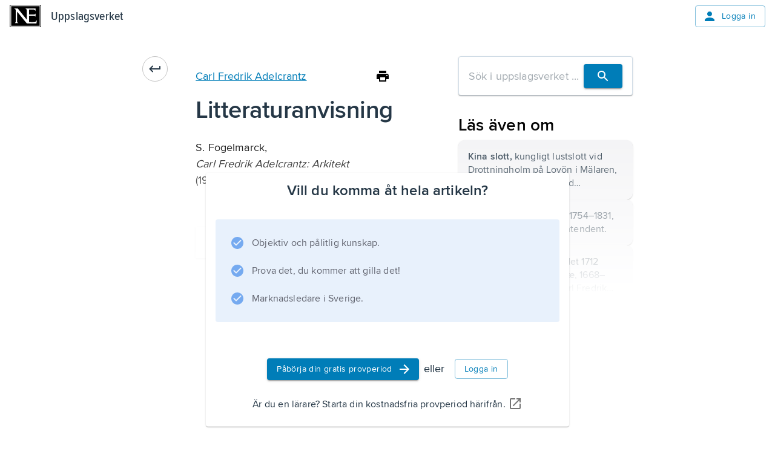

--- FILE ---
content_type: text/html; charset=utf-8
request_url: https://www.ne.se/uppslagsverk/encyklopedi/l%C3%A5ng/carl-fredrik-adelcrantz/litteraturanvisning
body_size: 26141
content:
<!DOCTYPE html><html lang="sv"><head><meta charSet="utf-8"/><meta charSet="UTF-8"/><meta name="viewport" content="width=device-width, initial-scale=1"/><meta name="viewport" content="width=device-width, initial-scale=1"/><link rel="stylesheet" href="/ency-assets/_next/static/css/b9891d7425d726e8.css" data-precedence="next"/><link rel="preload" as="script" fetchPriority="low" href="/ency-assets/_next/static/chunks/webpack-66a276ff75b70e5c.js"/><script src="/ency-assets/_next/static/chunks/87c73c54-89008a31123bcae4.js" async=""></script><script src="/ency-assets/_next/static/chunks/7730-efa4cd27100e8d96.js" async=""></script><script src="/ency-assets/_next/static/chunks/main-app-c44c87179e6a94c1.js" async=""></script><script src="/ency-assets/_next/static/chunks/891cff7f-449eb27458f0d936.js" async=""></script><script src="/ency-assets/_next/static/chunks/3318-27ae45449c9ec00d.js" async=""></script><script src="/ency-assets/_next/static/chunks/9664-73718cdc2cb1c00c.js" async=""></script><script src="/ency-assets/_next/static/chunks/94-5b3e5466b7125952.js" async=""></script><script src="/ency-assets/_next/static/chunks/3839-7f6cbdce82f2358a.js" async=""></script><script src="/ency-assets/_next/static/chunks/5557-7d35cd060bb359a5.js" async=""></script><script src="/ency-assets/_next/static/chunks/3107-e4865ddb8fd8ac70.js" async=""></script><script src="/ency-assets/_next/static/chunks/217-55172b1ca4e5a05f.js" async=""></script><script src="/ency-assets/_next/static/chunks/app/layout-cd22b769567d5d0f.js" async=""></script><script src="/ency-assets/_next/static/chunks/app/error-07d274449f2b2804.js" async=""></script><script src="/ency-assets/_next/static/chunks/app/not-found-2f3d3a1273ec0e7e.js" async=""></script><script src="/ency-assets/_next/static/chunks/3591-1f64ca0d3bdde275.js" async=""></script><script src="/ency-assets/_next/static/chunks/5749-021781c2a21453ac.js" async=""></script><script src="/ency-assets/_next/static/chunks/6827-b0b98817c3ca4e28.js" async=""></script><script src="/ency-assets/_next/static/chunks/8919-85341ef9acdd33a5.js" async=""></script><script src="/ency-assets/_next/static/chunks/6007-16a44e752215591d.js" async=""></script><script src="/ency-assets/_next/static/chunks/app/%5Bproduct%5D/%5Bexperience%5D/%5Btype%5D/%5BwordSlug%5D/%5BsectionSlug%5D/page-e678a9bebefb0ae1.js" async=""></script><link rel="preload" href="https://self-hosted-libs.ne.se/cloudinary-video-player/cld-video-player.min.css" as="style"/><meta name="next-size-adjust" content=""/><title>Uppslagsverk - NE.se</title><link rel="icon" type="image/png" sizes="32x32" href="/ency-assets/favicon-ne.png"/><link rel="apple-touch-icon" sizes="180x180" href="/ency-assets/apple-touch-icon-ne.png"/><meta http-equiv="X-UA-Compatible" content="IE=edge,chrome=1"/><meta name="msapplication-TileColor" content="#2d89ef"/><meta name="msapplication-TileImage" content="/mstile-144x144.png"/><link rel="canonical" href="https://ne.se/uppslagsverk/encyklopedi/article"/><link rel="alternate" lang="sv_SE" href="https://ne.se"/><title>NE - Litteraturanvisning</title><link rel="canonical" href="https://ne.se/uppslagsverk/encyklopedi/article/carl-fredrik-adelcrantz"/><link rel="alternate" href="https://ne.se/uppslagsverk/encyklopedi/lång/carl-fredrik-adelcrantz/litteraturanvisning" lang="sv_SE"/><link rel="stylesheet" href="https://self-hosted-libs.ne.se/cloudinary-video-player/cld-video-player.min.css"/><script src="/ency-assets/_next/static/chunks/polyfills-42372ed130431b0a.js" noModule=""></script></head><body><div hidden=""><!--$--><!--/$--></div><!--$--><!--/$--><style data-emotion="css-global qvsrpz">html{-webkit-font-smoothing:antialiased;-moz-osx-font-smoothing:grayscale;box-sizing:border-box;-webkit-text-size-adjust:100%;}*,*::before,*::after{box-sizing:inherit;}strong,b{font-weight:700;}body{margin:0;color:#253746;font-family:'proximaNovaFont','proximaNovaFont Fallback',proxima-nova,DejaVu Sans,Verdana,Comic Sans MS;font-size:1.125rem;line-height:1.5;font-weight:400;letter-spacing:0.009rem;background-color:#FFFFFF;}@media print{body{background-color:#ffffff;}}body::backdrop{background-color:#FFFFFF;}</style><style data-emotion="css-global 1eon526">mjx-container[jax="CHTML"][display="true"]{display:inline-block!important;}@media print{html{font-size:80%;}}body{position:relative;}p{margin-block-end:0;margin-block-start:0;-webkit-margin-end:0;margin-inline-end:0;-webkit-margin-start:0;margin-inline-start:0;}figure{margin:0;margin-block-end:0;margin-block-start:0;-webkit-margin-end:0;margin-inline-end:0;-webkit-margin-start:0;margin-inline-start:0;}img{max-width:100%;}.hidden-on-error{display:contents;}body:has(#error-page) .hidden-on-error{display:none;}</style><style data-emotion="css 16cogwp">.css-16cogwp{display:-webkit-box;display:-webkit-flex;display:-ms-flexbox;display:flex;-webkit-flex-direction:column;-ms-flex-direction:column;flex-direction:column;min-height:100svh;position:relative;}</style><style data-emotion="css 1ygvfq2">.css-1ygvfq2{display:-webkit-box;display:-webkit-flex;display:-ms-flexbox;display:flex;-webkit-flex-direction:column;-ms-flex-direction:column;flex-direction:column;min-height:100svh;position:relative;}</style><div class="MuiBox-root css-1ygvfq2"><style data-emotion="css 3f2cv0">.css-3f2cv0{display:contents;}@media print{.css-3f2cv0{display:none;}}@media (max-width:599.95px){.css-3f2cv0{display:contents;}}</style><div class="css-3f2cv0"><style data-emotion="css mnimtj">.css-mnimtj{background-color:transparent;z-index:1100;box-shadow:none;}@media (max-width:899.95px){.css-mnimtj{background-color:#ffffff;}}</style><style data-emotion="css mqmqcf">.css-mqmqcf{display:-webkit-box;display:-webkit-flex;display:-ms-flexbox;display:flex;-webkit-flex-direction:column;-ms-flex-direction:column;flex-direction:column;width:100%;box-sizing:border-box;-webkit-flex-shrink:0;-ms-flex-negative:0;flex-shrink:0;position:relative;--AppBar-background:#007DB8;--AppBar-color:#fff;background-color:var(--AppBar-background);color:var(--AppBar-color);background-color:transparent;z-index:1100;box-shadow:none;}@media (max-width:899.95px){.css-mqmqcf{background-color:#ffffff;}}</style><style data-emotion="css 1k9j01w">.css-1k9j01w{background-color:#FFFFFF;color:#253746;-webkit-transition:box-shadow 300ms cubic-bezier(0.4, 0, 0.2, 1) 0ms;transition:box-shadow 300ms cubic-bezier(0.4, 0, 0.2, 1) 0ms;box-shadow:var(--Paper-shadow);background-image:var(--Paper-overlay);display:-webkit-box;display:-webkit-flex;display:-ms-flexbox;display:flex;-webkit-flex-direction:column;-ms-flex-direction:column;flex-direction:column;width:100%;box-sizing:border-box;-webkit-flex-shrink:0;-ms-flex-negative:0;flex-shrink:0;position:relative;--AppBar-background:#007DB8;--AppBar-color:#fff;background-color:var(--AppBar-background);color:var(--AppBar-color);background-color:transparent;z-index:1100;box-shadow:none;}@media (max-width:899.95px){.css-1k9j01w{background-color:#ffffff;}}</style><header class="MuiPaper-root MuiPaper-elevation MuiPaper-elevation4 MuiAppBar-root MuiAppBar-colorPrimary MuiAppBar-positionRelative css-1k9j01w" style="--Paper-shadow:0px 2px 4px -1px rgba(0,0,0,0.2),0px 4px 5px 0px rgba(0,0,0,0.14),0px 1px 10px 0px rgba(0,0,0,0.12)"><style data-emotion="css n7fdo8">.css-n7fdo8{position:relative;display:-webkit-box;display:-webkit-flex;display:-ms-flexbox;display:flex;-webkit-align-items:center;-webkit-box-align:center;-ms-flex-align:center;align-items:center;min-height:48px;}</style><div class="MuiToolbar-root MuiToolbar-dense css-n7fdo8"><style data-emotion="css 1m98xul">.css-1m98xul{display:-webkit-box;display:-webkit-flex;display:-ms-flexbox;display:flex;-webkit-flex:auto;-ms-flex:auto;flex:auto;-webkit-box-pack:justify;-webkit-justify-content:space-between;justify-content:space-between;-webkit-align-items:center;-webkit-box-align:center;-ms-flex-align:center;align-items:center;padding-left:16px;padding-right:16px;padding-top:8px;padding-bottom:8px;}</style><div class="MuiBox-root css-1m98xul"><style data-emotion="css 70qvj9">.css-70qvj9{display:-webkit-box;display:-webkit-flex;display:-ms-flexbox;display:flex;-webkit-align-items:center;-webkit-box-align:center;-ms-flex-align:center;align-items:center;}</style><div class="MuiBox-root css-70qvj9"><a style="line-height:0" href="/" title="Uppslagsverket"><h1 style="border:0;clip:rect(0 0 0 0);height:1px;margin:-1px;overflow:hidden;padding:0;position:absolute;white-space:nowrap;width:1px">Uppslagsverket</h1><svg xmlns="http://www.w3.org/2000/svg" viewBox="0 0 456 327" style="height:37px;width:52px" aria-label="Home Page"><path d="M0 0v327h456V0H0zm447 320H9V7h438v313z"></path><path d="M436 20H20v287h416V20zm-46.746 251h-141.7l-137.52-167.601c-.642-1.929-2.568-.905-3.212-.261l-.322 142.047c.644 7.711 6.746 16.469 13.818 19.681 3.854 1.287 7.068 3.134 10.282 3.134H72.12c9.639-4 10.924-14.767 14.78-23.763l-.082-167.394C84.248 64.63 72.12 57.349 61.195 53.495L60.552 52h54.622l132.379 164.887 1.287-1.421-.16-134.615c0-12.211-12.691-22.661-22.973-27.158L227.634 52H377v43.804c-2-9.638-8.621-19.276-18.259-24.417C352.714 66.726 282 68.172 282 68.172V142h76.086c7.07-2 13.412-9.441 17.914-13.941 0 0 .079 31.154.079 46.577C371.58 168.852 364.51 160 356.16 160H282v90.274c32-.639 64.509 4.901 92.785-4.094 10.926-5.782 14.784-16.828 19.284-26.47.643 16.067-2.886 33.29-4.815 51.29z"></path></svg></a><style data-emotion="css 8x2t6z">.css-8x2t6z{margin-left:16px;color:#253746;-webkit-text-decoration:none;text-decoration:none;}.css-8x2t6z:hover{color:#253746;-webkit-text-decoration:none;text-decoration:none;}</style><style data-emotion="css fdaeco">.css-fdaeco{-webkit-text-decoration:underline;text-decoration:underline;text-decoration-color:var(--Link-underlineColor);--Link-underlineColor:rgba(0, 125, 184, 0.4);margin-left:16px;color:#253746;-webkit-text-decoration:none;text-decoration:none;}.css-fdaeco:hover{text-decoration-color:inherit;}.css-fdaeco:hover{color:#253746;-webkit-text-decoration:none;text-decoration:none;}</style><style data-emotion="css adv8r9">.css-adv8r9{margin:0;font-family:'proximaNovaCondensedFont','proximaNovaCondensedFont Fallback',proxima-nova-condensed,DejaVu Sans,Verdana;font-size:1.25rem;line-height:1.6;font-weight:600;letter-spacing:0.009375rem;color:#007DB8;font-weight:500;-webkit-text-decoration:underline;text-decoration:underline;text-decoration-color:var(--Link-underlineColor);--Link-underlineColor:rgba(0, 125, 184, 0.4);margin-left:16px;color:#253746;-webkit-text-decoration:none;text-decoration:none;}.css-adv8r9:hover{text-decoration-color:inherit;}.css-adv8r9:hover{color:#253746;-webkit-text-decoration:none;text-decoration:none;}</style><a class="MuiTypography-root MuiTypography-headerCondensed MuiLink-root MuiLink-underlineAlways css-adv8r9" href="/uppslagsverk/encyklopedi">Uppslagsverket</a></div><style data-emotion="css 12s080b">.css-12s080b{-webkit-align-items:flex-start;-webkit-box-align:flex-start;-ms-flex-align:flex-start;align-items:flex-start;display:-webkit-box;display:-webkit-flex;display:-ms-flexbox;display:flex;}</style><div class="MuiBox-root css-12s080b"><style data-emotion="css xtuqyf">.css-xtuqyf{font-family:'proximaNovaFont','proximaNovaFont Fallback',proxima-nova,DejaVu Sans,Verdana,Comic Sans MS;font-weight:500;font-size:0.875rem;line-height:1.75;text-transform:uppercase;min-width:64px;padding:6px 16px;border:0;border-radius:4px;-webkit-transition:background-color 250ms cubic-bezier(0.4, 0, 0.2, 1) 0ms,box-shadow 250ms cubic-bezier(0.4, 0, 0.2, 1) 0ms,border-color 250ms cubic-bezier(0.4, 0, 0.2, 1) 0ms,color 250ms cubic-bezier(0.4, 0, 0.2, 1) 0ms;transition:background-color 250ms cubic-bezier(0.4, 0, 0.2, 1) 0ms,box-shadow 250ms cubic-bezier(0.4, 0, 0.2, 1) 0ms,border-color 250ms cubic-bezier(0.4, 0, 0.2, 1) 0ms,color 250ms cubic-bezier(0.4, 0, 0.2, 1) 0ms;padding:5px 15px;border:1px solid currentColor;border-color:var(--variant-outlinedBorder, currentColor);background-color:var(--variant-outlinedBg);color:var(--variant-outlinedColor);--variant-textColor:#007DB8;--variant-outlinedColor:#007DB8;--variant-outlinedBorder:rgba(0, 125, 184, 0.5);--variant-containedColor:#fff;--variant-containedBg:#007DB8;-webkit-transition:background-color 250ms cubic-bezier(0.4, 0, 0.2, 1) 0ms,box-shadow 250ms cubic-bezier(0.4, 0, 0.2, 1) 0ms,border-color 250ms cubic-bezier(0.4, 0, 0.2, 1) 0ms;transition:background-color 250ms cubic-bezier(0.4, 0, 0.2, 1) 0ms,box-shadow 250ms cubic-bezier(0.4, 0, 0.2, 1) 0ms,border-color 250ms cubic-bezier(0.4, 0, 0.2, 1) 0ms;text-transform:none;font-family:'proximaNovaFont','proximaNovaFont Fallback',proxima-nova,DejaVu Sans,Verdana,Comic Sans MS;font-size:0.875rem;line-height:1.5;font-weight:400;letter-spacing:0.025rem;}.css-xtuqyf:hover{-webkit-text-decoration:none;text-decoration:none;}.css-xtuqyf.Mui-disabled{color:rgba(0, 0, 0, 0.26);}.css-xtuqyf.Mui-disabled{border:1px solid rgba(0, 0, 0, 0.12);}@media (hover: hover){.css-xtuqyf:hover{--variant-containedBg:#005188;--variant-textBg:rgba(0, 125, 184, 0.04);--variant-outlinedBorder:#007DB8;--variant-outlinedBg:rgba(0, 125, 184, 0.04);}}.css-xtuqyf.MuiButton-loading{color:transparent;}.css-xtuqyf.MuiButton-outlinedStandard{border-color:#D0DCE6;color:#4D7493;}</style><style data-emotion="css 1qivn6f">.css-1qivn6f{display:-webkit-inline-box;display:-webkit-inline-flex;display:-ms-inline-flexbox;display:inline-flex;-webkit-align-items:center;-webkit-box-align:center;-ms-flex-align:center;align-items:center;-webkit-box-pack:center;-ms-flex-pack:center;-webkit-justify-content:center;justify-content:center;position:relative;box-sizing:border-box;-webkit-tap-highlight-color:transparent;background-color:transparent;outline:0;border:0;margin:0;border-radius:0;padding:0;cursor:pointer;-webkit-user-select:none;-moz-user-select:none;-ms-user-select:none;user-select:none;vertical-align:middle;-moz-appearance:none;-webkit-appearance:none;-webkit-text-decoration:none;text-decoration:none;color:inherit;font-family:'proximaNovaFont','proximaNovaFont Fallback',proxima-nova,DejaVu Sans,Verdana,Comic Sans MS;font-weight:500;font-size:0.875rem;line-height:1.75;text-transform:uppercase;min-width:64px;padding:6px 16px;border:0;border-radius:4px;-webkit-transition:background-color 250ms cubic-bezier(0.4, 0, 0.2, 1) 0ms,box-shadow 250ms cubic-bezier(0.4, 0, 0.2, 1) 0ms,border-color 250ms cubic-bezier(0.4, 0, 0.2, 1) 0ms,color 250ms cubic-bezier(0.4, 0, 0.2, 1) 0ms;transition:background-color 250ms cubic-bezier(0.4, 0, 0.2, 1) 0ms,box-shadow 250ms cubic-bezier(0.4, 0, 0.2, 1) 0ms,border-color 250ms cubic-bezier(0.4, 0, 0.2, 1) 0ms,color 250ms cubic-bezier(0.4, 0, 0.2, 1) 0ms;padding:5px 15px;border:1px solid currentColor;border-color:var(--variant-outlinedBorder, currentColor);background-color:var(--variant-outlinedBg);color:var(--variant-outlinedColor);--variant-textColor:#007DB8;--variant-outlinedColor:#007DB8;--variant-outlinedBorder:rgba(0, 125, 184, 0.5);--variant-containedColor:#fff;--variant-containedBg:#007DB8;-webkit-transition:background-color 250ms cubic-bezier(0.4, 0, 0.2, 1) 0ms,box-shadow 250ms cubic-bezier(0.4, 0, 0.2, 1) 0ms,border-color 250ms cubic-bezier(0.4, 0, 0.2, 1) 0ms;transition:background-color 250ms cubic-bezier(0.4, 0, 0.2, 1) 0ms,box-shadow 250ms cubic-bezier(0.4, 0, 0.2, 1) 0ms,border-color 250ms cubic-bezier(0.4, 0, 0.2, 1) 0ms;text-transform:none;font-family:'proximaNovaFont','proximaNovaFont Fallback',proxima-nova,DejaVu Sans,Verdana,Comic Sans MS;font-size:0.875rem;line-height:1.5;font-weight:400;letter-spacing:0.025rem;}.css-1qivn6f::-moz-focus-inner{border-style:none;}.css-1qivn6f.Mui-disabled{pointer-events:none;cursor:default;}@media print{.css-1qivn6f{-webkit-print-color-adjust:exact;color-adjust:exact;}}.css-1qivn6f:hover{-webkit-text-decoration:none;text-decoration:none;}.css-1qivn6f.Mui-disabled{color:rgba(0, 0, 0, 0.26);}.css-1qivn6f.Mui-disabled{border:1px solid rgba(0, 0, 0, 0.12);}@media (hover: hover){.css-1qivn6f:hover{--variant-containedBg:#005188;--variant-textBg:rgba(0, 125, 184, 0.04);--variant-outlinedBorder:#007DB8;--variant-outlinedBg:rgba(0, 125, 184, 0.04);}}.css-1qivn6f.MuiButton-loading{color:transparent;}.css-1qivn6f.MuiButton-outlinedStandard{border-color:#D0DCE6;color:#4D7493;}</style><a class="MuiButtonBase-root MuiButton-root MuiButton-outlined MuiButton-outlinedPrimary MuiButton-sizeMedium MuiButton-outlinedSizeMedium MuiButton-colorPrimary MuiButton-root MuiButton-outlined MuiButton-outlinedPrimary MuiButton-sizeMedium MuiButton-outlinedSizeMedium MuiButton-colorPrimary css-1qivn6f" tabindex="0" href="/login"><style data-emotion="css cveorv">.css-cveorv{display:inherit;margin-right:8px;margin-left:-4px;}.css-cveorv>*:nth-of-type(1){font-size:20px;}</style><span class="MuiButton-icon MuiButton-startIcon MuiButton-iconSizeMedium css-cveorv"><style data-emotion="css 4hthdq">.css-4hthdq{-webkit-user-select:none;-moz-user-select:none;-ms-user-select:none;user-select:none;width:1em;height:1em;display:inline-block;-webkit-flex-shrink:0;-ms-flex-negative:0;flex-shrink:0;-webkit-transition:fill 200ms cubic-bezier(0.4, 0, 0.2, 1) 0ms;transition:fill 200ms cubic-bezier(0.4, 0, 0.2, 1) 0ms;fill:currentColor;font-size:1.25rem;width:1.5rem;height:1.5rem;}</style><svg class="MuiSvgIcon-root MuiSvgIcon-fontSizeSmall css-4hthdq" focusable="false" aria-hidden="false" role="presentation" viewBox="0 0 24 24"><path d="M12 12c2.21 0 4-1.79 4-4s-1.79-4-4-4-4 1.79-4 4 1.79 4 4 4m0 2c-2.67 0-8 1.34-8 4v2h16v-2c0-2.66-5.33-4-8-4"></path></svg></span>Logga in</a></div></div></div></header></div><style data-emotion="css-global rbdymf">html{-webkit-font-smoothing:antialiased;-moz-osx-font-smoothing:grayscale;box-sizing:border-box;-webkit-text-size-adjust:100%;}*,*::before,*::after{box-sizing:inherit;}strong,b{font-weight:700;}body{margin:0;color:#253746;font-family:'proximaNovaFont','proximaNovaFont Fallback';font-size:1.125rem;line-height:1.5;font-weight:400;letter-spacing:0.009rem;background-color:#FFFFFF;}body.reader-paragraph{line-height:inherit;font-size:1.125rem;}@media print{body{background-color:#ffffff;}}body::backdrop{background-color:#FFFFFF;}@media screen{#inner-theme-layout{background-color:#FFFFFF;min-height:100vh;color:#000000;-webkit-transition:background-color 300ms cubic-bezier(0.4, 0, 0.2, 1) 0ms;transition:background-color 300ms cubic-bezier(0.4, 0, 0.2, 1) 0ms;}@media (min-width:900px){#inner-theme-layout{background-color:#FFFFFF;}}#inner-theme-layout #inner-theme-reader-wrapper{background-color:#FFFFFF;-webkit-transition:background-color 300ms cubic-bezier(0.4, 0, 0.2, 1) 0ms;transition:background-color 300ms cubic-bezier(0.4, 0, 0.2, 1) 0ms;}#inner-theme-layout #inner-theme-reader-wrapper [data-reader-type$="-heading"] h1,#inner-theme-layout #inner-theme-reader-wrapper #introduction h1,#inner-theme-layout #inner-theme-reader-wrapper .reader-article-head h1,#inner-theme-layout #inner-theme-reader-wrapper [data-reader-type$="-heading"] h2,#inner-theme-layout #inner-theme-reader-wrapper #introduction h2,#inner-theme-layout #inner-theme-reader-wrapper .reader-article-head h2,#inner-theme-layout #inner-theme-reader-wrapper [data-reader-type$="-heading"] h3,#inner-theme-layout #inner-theme-reader-wrapper #introduction h3,#inner-theme-layout #inner-theme-reader-wrapper .reader-article-head h3,#inner-theme-layout #inner-theme-reader-wrapper [data-reader-type$="-heading"] h4,#inner-theme-layout #inner-theme-reader-wrapper #introduction h4,#inner-theme-layout #inner-theme-reader-wrapper .reader-article-head h4,#inner-theme-layout #inner-theme-reader-wrapper [data-reader-type$="-heading"] h5,#inner-theme-layout #inner-theme-reader-wrapper #introduction h5,#inner-theme-layout #inner-theme-reader-wrapper .reader-article-head h5,#inner-theme-layout #inner-theme-reader-wrapper [data-reader-type$="-heading"] h6,#inner-theme-layout #inner-theme-reader-wrapper #introduction h6,#inner-theme-layout #inner-theme-reader-wrapper .reader-article-head h6{font-family:'proximaNovaCondensedFont','proximaNovaCondensedFont Fallback';}#inner-theme-layout #inner-theme-reader-wrapper [data-reader-type$="-heading"] .huvud,#inner-theme-layout #inner-theme-reader-wrapper #introduction .huvud,#inner-theme-layout #inner-theme-reader-wrapper .reader-article-head .huvud,#inner-theme-layout #inner-theme-reader-wrapper [data-reader-type$="-heading"] .def,#inner-theme-layout #inner-theme-reader-wrapper #introduction .def,#inner-theme-layout #inner-theme-reader-wrapper .reader-article-head .def,#inner-theme-layout #inner-theme-reader-wrapper [data-reader-type$="-heading"] .uppslag,#inner-theme-layout #inner-theme-reader-wrapper #introduction .uppslag,#inner-theme-layout #inner-theme-reader-wrapper .reader-article-head .uppslag,#inner-theme-layout #inner-theme-reader-wrapper [data-reader-type$="-heading"] .fon,#inner-theme-layout #inner-theme-reader-wrapper #introduction .fon,#inner-theme-layout #inner-theme-reader-wrapper .reader-article-head .fon,#inner-theme-layout #inner-theme-reader-wrapper [data-reader-type$="-heading"] .altnamn,#inner-theme-layout #inner-theme-reader-wrapper #introduction .altnamn,#inner-theme-layout #inner-theme-reader-wrapper .reader-article-head .altnamn{font-family:'proximaNovaCondensedFont','proximaNovaCondensedFont Fallback';}#inner-theme-layout #inner-theme-reader-wrapper .MuiButton-root:not(.MuiButton-text):not(.escape-inner-theme){background-color:#ffffff;color:#253746;}#inner-theme-layout #inner-theme-reader-wrapper .MuiButton-root:not(.MuiButton-text):not(.escape-inner-theme):hover{background-color:rgba(255, 255, 255, 0.04);color:#000000;border-color:#000000;}#inner-theme-layout #inner-theme-reader-wrapper .MuiButton-text{color:#000000;}#inner-theme-layout #inner-theme-reader-wrapper .MuiButton-text:hover{background-color:rgba(255, 255, 255, 0.4);}#inner-theme-layout #inner-theme-reader-wrapper .MuiButton-text p{color:#000000;}#inner-theme-layout .table-of-content{background-color:#ffffff;}#inner-theme-layout .table-of-content.closed:hover{background-color:rgba(255, 255, 255, 0.04);color:#000000;}#inner-theme-layout .table-of-content.closed span{color:#000000;}}</style><div id="inner-theme-layout"><style data-emotion="css 8kbmmc">.css-8kbmmc{margin-bottom:72px;}</style><div class="MuiBox-root css-8kbmmc"><style data-emotion="css u9v49m">.css-u9v49m{max-width:1280px;padding-left:24px;padding-right:24px;margin-left:auto;margin-right:auto;margin-bottom:40px;-webkit-box-pack:center;-ms-flex-pack:center;-webkit-justify-content:center;justify-content:center;}@media (min-width:0px){.css-u9v49m{display:block;margin-top:16px;}}@media (min-width:600px){.css-u9v49m{display:-webkit-box;display:-webkit-flex;display:-ms-flexbox;display:flex;margin-top:40px;}}</style><div class="MuiBox-root css-u9v49m"><style data-emotion="css bv8748">.css-bv8748{-webkit-text-decoration:none;text-decoration:none;}.css-bv8748:hover{-webkit-text-decoration:none;text-decoration:none;color:inherit;}</style><style data-emotion="css 11aizg">.css-11aizg{-webkit-text-decoration:underline;text-decoration:underline;text-decoration-color:var(--Link-underlineColor);--Link-underlineColor:rgba(0, 125, 184, 0.4);overflow:break-word;-webkit-text-decoration:underline;text-decoration:underline;text-underline-offset:2px;text-decoration-thickness:1px;cursor:pointer;-webkit-text-decoration:none;text-decoration:none;}.css-11aizg:hover{text-decoration-color:inherit;}.css-11aizg:hover{-webkit-text-decoration:none;text-decoration:none;text-decoration-color:primary.main;}.css-11aizg:hover{-webkit-text-decoration:none;text-decoration:none;color:inherit;}</style><style data-emotion="css 14515d5">.css-14515d5{margin:0;font:inherit;line-height:inherit;letter-spacing:inherit;color:#007DB8;width:-webkit-fit-content;width:-moz-fit-content;width:fit-content;height:-webkit-fit-content;height:-moz-fit-content;height:fit-content;border-radius:100%;border:1px solid rgba(0, 0, 0, 0.23);margin-right:30px;-webkit-text-decoration:underline;text-decoration:underline;text-decoration-color:var(--Link-underlineColor);--Link-underlineColor:rgba(0, 125, 184, 0.4);overflow:break-word;-webkit-text-decoration:underline;text-decoration:underline;text-underline-offset:2px;text-decoration-thickness:1px;cursor:pointer;-webkit-text-decoration:none;text-decoration:none;}.css-14515d5:hover{text-decoration-color:inherit;}.css-14515d5:hover{-webkit-text-decoration:none;text-decoration:none;text-decoration-color:primary.main;}.css-14515d5:hover{-webkit-text-decoration:none;text-decoration:none;color:inherit;}</style><a class="MuiTypography-root MuiTypography-inherit MuiLink-root MuiLink-underlineAlways css-14515d5" aria-label="Go back" href="/uppslagsverk/encyklopedi/l%C3%A5ng/carl-fredrik-adelcrantz"><style data-emotion="css 5qfe2j">.css-5qfe2j{text-align:center;-webkit-flex:0 0 auto;-ms-flex:0 0 auto;flex:0 0 auto;font-size:1.5rem;padding:8px;border-radius:50%;color:rgba(0, 0, 0, 0.54);-webkit-transition:background-color 150ms cubic-bezier(0.4, 0, 0.2, 1) 0ms;transition:background-color 150ms cubic-bezier(0.4, 0, 0.2, 1) 0ms;--IconButton-hoverBg:rgba(0, 0, 0, 0.04);}.css-5qfe2j:hover{background-color:var(--IconButton-hoverBg);}@media (hover: none){.css-5qfe2j:hover{background-color:transparent;}}.css-5qfe2j.Mui-disabled{background-color:transparent;color:rgba(0, 0, 0, 0.26);}.css-5qfe2j.MuiIconButton-loading{color:transparent;}</style><style data-emotion="css mfslm7">.css-mfslm7{display:-webkit-inline-box;display:-webkit-inline-flex;display:-ms-inline-flexbox;display:inline-flex;-webkit-align-items:center;-webkit-box-align:center;-ms-flex-align:center;align-items:center;-webkit-box-pack:center;-ms-flex-pack:center;-webkit-justify-content:center;justify-content:center;position:relative;box-sizing:border-box;-webkit-tap-highlight-color:transparent;background-color:transparent;outline:0;border:0;margin:0;border-radius:0;padding:0;cursor:pointer;-webkit-user-select:none;-moz-user-select:none;-ms-user-select:none;user-select:none;vertical-align:middle;-moz-appearance:none;-webkit-appearance:none;-webkit-text-decoration:none;text-decoration:none;color:inherit;text-align:center;-webkit-flex:0 0 auto;-ms-flex:0 0 auto;flex:0 0 auto;font-size:1.5rem;padding:8px;border-radius:50%;color:rgba(0, 0, 0, 0.54);-webkit-transition:background-color 150ms cubic-bezier(0.4, 0, 0.2, 1) 0ms;transition:background-color 150ms cubic-bezier(0.4, 0, 0.2, 1) 0ms;--IconButton-hoverBg:rgba(0, 0, 0, 0.04);}.css-mfslm7::-moz-focus-inner{border-style:none;}.css-mfslm7.Mui-disabled{pointer-events:none;cursor:default;}@media print{.css-mfslm7{-webkit-print-color-adjust:exact;color-adjust:exact;}}.css-mfslm7:hover{background-color:var(--IconButton-hoverBg);}@media (hover: none){.css-mfslm7:hover{background-color:transparent;}}.css-mfslm7.Mui-disabled{background-color:transparent;color:rgba(0, 0, 0, 0.26);}.css-mfslm7.MuiIconButton-loading{color:transparent;}</style><button class="MuiButtonBase-root MuiIconButton-root MuiIconButton-sizeMedium css-mfslm7" tabindex="0" type="button"><style data-emotion="css yym8pg">.css-yym8pg{-webkit-user-select:none;-moz-user-select:none;-ms-user-select:none;user-select:none;width:1em;height:1em;display:inline-block;-webkit-flex-shrink:0;-ms-flex-negative:0;flex-shrink:0;-webkit-transition:fill 200ms cubic-bezier(0.4, 0, 0.2, 1) 0ms;transition:fill 200ms cubic-bezier(0.4, 0, 0.2, 1) 0ms;fill:currentColor;font-size:1.25rem;color:#253746;width:1.5rem;height:1.5rem;}</style><svg class="MuiSvgIcon-root MuiSvgIcon-fontSizeSmall css-yym8pg" focusable="false" aria-hidden="false" role="presentation" viewBox="0 0 24 24"><path d="M19 8v3H5.83l2.88-2.88c.39-.39.39-1.02 0-1.41a.996.996 0 0 0-1.41 0L2.71 11.3c-.39.39-.39 1.02 0 1.41L7.3 17.3c.39.39 1.02.39 1.41 0s.39-1.02 0-1.41L5.83 13H20c.55 0 1-.45 1-1V8c0-.55-.45-1-1-1s-1 .45-1 1"></path></svg></button></a><style data-emotion="css 79elbk">.css-79elbk{position:relative;}</style><div class="MuiBox-root css-79elbk" id="reading-ruler" data-component="ReadingRuler"><style data-emotion="css o5yb9m">.css-o5yb9m{border-radius:8px;padding-top:16px;padding-bottom:16px;width:100%;max-width:796px;}</style><div class="MuiBox-root css-o5yb9m" id="inner-theme-reader-wrapper"><style data-emotion="css gajhq5">.css-gajhq5{padding-left:16px;padding-right:16px;}</style><div class="MuiBox-root css-gajhq5"><style data-emotion="css mfnupg">.css-mfnupg{max-width:744px;margin:auto;}</style><article id="article-section" class="css-mfnupg"><div class="reader-article-head"><style data-emotion="css 1o9f1gx">.css-1o9f1gx{display:-webkit-box;display:-webkit-flex;display:-ms-flexbox;display:flex;-webkit-box-pack:justify;-webkit-justify-content:space-between;justify-content:space-between;-webkit-align-items:center;-webkit-box-align:center;-ms-flex-align:center;align-items:center;gap:16px;}</style><div class="MuiBox-root css-1o9f1gx"><style data-emotion="css 1gsvmeu">.css-1gsvmeu{-webkit-text-decoration:underline;text-decoration:underline;text-decoration-color:var(--Link-underlineColor);--Link-underlineColor:rgba(0, 125, 184, 0.4);overflow:break-word;-webkit-text-decoration:underline;text-decoration:underline;text-underline-offset:2px;text-decoration-thickness:1px;cursor:pointer;}.css-1gsvmeu:hover{text-decoration-color:inherit;}.css-1gsvmeu:hover{-webkit-text-decoration:none;text-decoration:none;text-decoration-color:primary.main;}</style><style data-emotion="css smdtmb">.css-smdtmb{margin:0;font:inherit;line-height:inherit;letter-spacing:inherit;color:#007DB8;-webkit-text-decoration:underline;text-decoration:underline;text-decoration-color:var(--Link-underlineColor);--Link-underlineColor:rgba(0, 125, 184, 0.4);overflow:break-word;-webkit-text-decoration:underline;text-decoration:underline;text-underline-offset:2px;text-decoration-thickness:1px;cursor:pointer;}.css-smdtmb:hover{text-decoration-color:inherit;}.css-smdtmb:hover{-webkit-text-decoration:none;text-decoration:none;text-decoration-color:primary.main;}</style><a class="MuiTypography-root MuiTypography-inherit MuiLink-root MuiLink-underlineAlways css-smdtmb" href="/uppslagsverk/encyklopedi/l%C3%A5ng/carl-fredrik-adelcrantz">Carl Fredrik Adelcrantz</a><style data-emotion="css h3y6a3">.css-h3y6a3{display:contents;}@media print{.css-h3y6a3{display:none;}}</style><div class="css-h3y6a3"><style data-emotion="css etb60g">.css-etb60g{text-align:center;-webkit-flex:0 0 auto;-ms-flex:0 0 auto;flex:0 0 auto;font-size:1.5rem;padding:8px;border-radius:50%;color:rgba(0, 0, 0, 0.54);-webkit-transition:background-color 150ms cubic-bezier(0.4, 0, 0.2, 1) 0ms;transition:background-color 150ms cubic-bezier(0.4, 0, 0.2, 1) 0ms;--IconButton-hoverBg:rgba(0, 0, 0, 0.04);color:inherit;padding:5px;font-size:1.125rem;}.css-etb60g:hover{background-color:var(--IconButton-hoverBg);}@media (hover: none){.css-etb60g:hover{background-color:transparent;}}.css-etb60g.Mui-disabled{background-color:transparent;color:rgba(0, 0, 0, 0.26);}.css-etb60g.MuiIconButton-loading{color:transparent;}</style><style data-emotion="css 1bsg61r">.css-1bsg61r{display:-webkit-inline-box;display:-webkit-inline-flex;display:-ms-inline-flexbox;display:inline-flex;-webkit-align-items:center;-webkit-box-align:center;-ms-flex-align:center;align-items:center;-webkit-box-pack:center;-ms-flex-pack:center;-webkit-justify-content:center;justify-content:center;position:relative;box-sizing:border-box;-webkit-tap-highlight-color:transparent;background-color:transparent;outline:0;border:0;margin:0;border-radius:0;padding:0;cursor:pointer;-webkit-user-select:none;-moz-user-select:none;-ms-user-select:none;user-select:none;vertical-align:middle;-moz-appearance:none;-webkit-appearance:none;-webkit-text-decoration:none;text-decoration:none;color:inherit;text-align:center;-webkit-flex:0 0 auto;-ms-flex:0 0 auto;flex:0 0 auto;font-size:1.5rem;padding:8px;border-radius:50%;color:rgba(0, 0, 0, 0.54);-webkit-transition:background-color 150ms cubic-bezier(0.4, 0, 0.2, 1) 0ms;transition:background-color 150ms cubic-bezier(0.4, 0, 0.2, 1) 0ms;--IconButton-hoverBg:rgba(0, 0, 0, 0.04);color:inherit;padding:5px;font-size:1.125rem;}.css-1bsg61r::-moz-focus-inner{border-style:none;}.css-1bsg61r.Mui-disabled{pointer-events:none;cursor:default;}@media print{.css-1bsg61r{-webkit-print-color-adjust:exact;color-adjust:exact;}}.css-1bsg61r:hover{background-color:var(--IconButton-hoverBg);}@media (hover: none){.css-1bsg61r:hover{background-color:transparent;}}.css-1bsg61r.Mui-disabled{background-color:transparent;color:rgba(0, 0, 0, 0.26);}.css-1bsg61r.MuiIconButton-loading{color:transparent;}</style><button class="MuiButtonBase-root MuiIconButton-root MuiIconButton-colorInherit MuiIconButton-sizeSmall css-1bsg61r" tabindex="0" type="button" aria-label="Skriv ut"><svg class="MuiSvgIcon-root MuiSvgIcon-fontSizeSmall css-4hthdq" focusable="false" aria-hidden="false" role="presentation" viewBox="0 0 24 24"><path d="M19 8H5c-1.66 0-3 1.34-3 3v6h4v4h12v-4h4v-6c0-1.66-1.34-3-3-3m-3 11H8v-5h8zm3-7c-.55 0-1-.45-1-1s.45-1 1-1 1 .45 1 1-.45 1-1 1m-1-9H6v4h12z"></path></svg></button><style data-emotion="css 1f5p11z">.css-1f5p11z{z-index:1500;pointer-events:none;pointer-events:auto;pointer-events:none;}</style><style data-emotion="css 1vxh2dt">.css-1vxh2dt{z-index:1500;pointer-events:none;pointer-events:auto;pointer-events:none;}</style></div></div></div><style data-emotion="css kn641a">.css-kn641a{margin:0;font-family:'proximaNovaFont','proximaNovaFont Fallback';font-size:2.5rem;line-height:1.2;font-weight:600;letter-spacing:-0.031rem;margin-top:16px;margin-bottom:24px;color:#253746;}.css-kn641a.reader-paragraph{line-height:inherit;font-size:1.125rem;}</style><div class="MuiTypography-root MuiTypography-h2 css-kn641a" id="litteraturanvisning" data-section="true">Litteraturanvisning</div><style data-emotion="css j7qwjs">.css-j7qwjs{display:-webkit-box;display:-webkit-flex;display:-ms-flexbox;display:flex;-webkit-flex-direction:column;-ms-flex-direction:column;flex-direction:column;}</style><div class="MuiBox-root css-j7qwjs">S. Fogelmarck, <i data-testid="italic">Carl Fredrik Adelcrantz: Arkitekt</i> (1957);</div><style data-emotion="css h8m1q6">.css-h8m1q6{margin-top:64px;}</style><div><style data-emotion="css 1g67bk0">.css-1g67bk0{background-color:#ffffff;box-shadow:0 1px 3px 0 rgba(0, 0, 0, 0.12);display:grid;margin-top:64px;}.css-1g67bk0 .Mui-expanded{overflow:hidden;}.css-1g67bk0 .MuiCollapse-root{overflow:hidden;}@media print{.css-1g67bk0 .MuiCollapse-root{height:auto;visibility:visible;}}</style><style data-emotion="css 16g1ad7">.css-16g1ad7{position:relative;-webkit-transition:margin 150ms cubic-bezier(0.4, 0, 0.2, 1) 0ms;transition:margin 150ms cubic-bezier(0.4, 0, 0.2, 1) 0ms;overflow-anchor:none;background-color:transparent;background-color:#ffffff;box-shadow:0 1px 3px 0 rgba(0, 0, 0, 0.12);display:grid;margin-top:64px;}.css-16g1ad7::before{position:absolute;left:0;top:-1px;right:0;height:1px;content:"";opacity:1;background-color:rgba(0, 0, 0, 0.12);-webkit-transition:opacity 150ms cubic-bezier(0.4, 0, 0.2, 1) 0ms,background-color 150ms cubic-bezier(0.4, 0, 0.2, 1) 0ms;transition:opacity 150ms cubic-bezier(0.4, 0, 0.2, 1) 0ms,background-color 150ms cubic-bezier(0.4, 0, 0.2, 1) 0ms;}.css-16g1ad7:first-of-type::before{display:none;}.css-16g1ad7.Mui-expanded::before{opacity:0;}.css-16g1ad7.Mui-expanded:first-of-type{margin-top:0;}.css-16g1ad7.Mui-expanded:last-of-type{margin-bottom:0;}.css-16g1ad7.Mui-expanded+.css-16g1ad7.Mui-expanded::before{display:none;}.css-16g1ad7.Mui-disabled{background-color:rgba(0, 0, 0, 0.12);}.css-16g1ad7.Mui-expanded{margin:16px 0;}.css-16g1ad7 .Mui-expanded{overflow:hidden;}.css-16g1ad7 .MuiCollapse-root{overflow:hidden;}@media print{.css-16g1ad7 .MuiCollapse-root{height:auto;visibility:visible;}}</style><style data-emotion="css 17wfegt">.css-17wfegt{background-color:#FFFFFF;color:#253746;-webkit-transition:box-shadow 300ms cubic-bezier(0.4, 0, 0.2, 1) 0ms;transition:box-shadow 300ms cubic-bezier(0.4, 0, 0.2, 1) 0ms;box-shadow:var(--Paper-shadow);background-image:var(--Paper-overlay);position:relative;-webkit-transition:margin 150ms cubic-bezier(0.4, 0, 0.2, 1) 0ms;transition:margin 150ms cubic-bezier(0.4, 0, 0.2, 1) 0ms;overflow-anchor:none;background-color:transparent;background-color:#ffffff;box-shadow:0 1px 3px 0 rgba(0, 0, 0, 0.12);display:grid;margin-top:64px;}.css-17wfegt::before{position:absolute;left:0;top:-1px;right:0;height:1px;content:"";opacity:1;background-color:rgba(0, 0, 0, 0.12);-webkit-transition:opacity 150ms cubic-bezier(0.4, 0, 0.2, 1) 0ms,background-color 150ms cubic-bezier(0.4, 0, 0.2, 1) 0ms;transition:opacity 150ms cubic-bezier(0.4, 0, 0.2, 1) 0ms,background-color 150ms cubic-bezier(0.4, 0, 0.2, 1) 0ms;}.css-17wfegt:first-of-type::before{display:none;}.css-17wfegt.Mui-expanded::before{opacity:0;}.css-17wfegt.Mui-expanded:first-of-type{margin-top:0;}.css-17wfegt.Mui-expanded:last-of-type{margin-bottom:0;}.css-17wfegt.Mui-expanded+.css-17wfegt.Mui-expanded::before{display:none;}.css-17wfegt.Mui-disabled{background-color:rgba(0, 0, 0, 0.12);}.css-17wfegt.Mui-expanded{margin:16px 0;}.css-17wfegt .Mui-expanded{overflow:hidden;}.css-17wfegt .MuiCollapse-root{overflow:hidden;}@media print{.css-17wfegt .MuiCollapse-root{height:auto;visibility:visible;}}</style><div class="MuiPaper-root MuiPaper-elevation MuiPaper-elevation1 MuiAccordion-root MuiAccordion-gutters css-17wfegt" style="--Paper-shadow:0px 2px 1px -1px rgba(0,0,0,0.2),0px 1px 1px 0px rgba(0,0,0,0.14),0px 1px 3px 0px rgba(0,0,0,0.12)"><style data-emotion="css wnfue5">.css-wnfue5{all:unset;}</style><h3 class="MuiAccordion-heading css-wnfue5"><style data-emotion="css 30bm24">.css-30bm24{display:-webkit-box;display:-webkit-flex;display:-ms-flexbox;display:flex;width:100%;min-height:48px;padding:0px 16px;-webkit-transition:min-height 150ms cubic-bezier(0.4, 0, 0.2, 1) 0ms,background-color 150ms cubic-bezier(0.4, 0, 0.2, 1) 0ms;transition:min-height 150ms cubic-bezier(0.4, 0, 0.2, 1) 0ms,background-color 150ms cubic-bezier(0.4, 0, 0.2, 1) 0ms;}.css-30bm24.Mui-focusVisible{background-color:rgba(0, 0, 0, 0.12);}.css-30bm24.Mui-disabled{opacity:0.38;}.css-30bm24:hover:not(.Mui-disabled){cursor:pointer;}.css-30bm24.Mui-expanded{min-height:64px;}</style><style data-emotion="css 3pzm2w">.css-3pzm2w{display:-webkit-inline-box;display:-webkit-inline-flex;display:-ms-inline-flexbox;display:inline-flex;-webkit-align-items:center;-webkit-box-align:center;-ms-flex-align:center;align-items:center;-webkit-box-pack:center;-ms-flex-pack:center;-webkit-justify-content:center;justify-content:center;position:relative;box-sizing:border-box;-webkit-tap-highlight-color:transparent;background-color:transparent;outline:0;border:0;margin:0;border-radius:0;padding:0;cursor:pointer;-webkit-user-select:none;-moz-user-select:none;-ms-user-select:none;user-select:none;vertical-align:middle;-moz-appearance:none;-webkit-appearance:none;-webkit-text-decoration:none;text-decoration:none;color:inherit;display:-webkit-box;display:-webkit-flex;display:-ms-flexbox;display:flex;width:100%;min-height:48px;padding:0px 16px;-webkit-transition:min-height 150ms cubic-bezier(0.4, 0, 0.2, 1) 0ms,background-color 150ms cubic-bezier(0.4, 0, 0.2, 1) 0ms;transition:min-height 150ms cubic-bezier(0.4, 0, 0.2, 1) 0ms,background-color 150ms cubic-bezier(0.4, 0, 0.2, 1) 0ms;}.css-3pzm2w::-moz-focus-inner{border-style:none;}.css-3pzm2w.Mui-disabled{pointer-events:none;cursor:default;}@media print{.css-3pzm2w{-webkit-print-color-adjust:exact;color-adjust:exact;}}.css-3pzm2w.Mui-focusVisible{background-color:rgba(0, 0, 0, 0.12);}.css-3pzm2w.Mui-disabled{opacity:0.38;}.css-3pzm2w:hover:not(.Mui-disabled){cursor:pointer;}.css-3pzm2w.Mui-expanded{min-height:64px;}</style><button class="MuiButtonBase-root MuiAccordionSummary-root MuiAccordionSummary-gutters css-3pzm2w" tabindex="0" type="button" aria-expanded="false"><style data-emotion="css 1b8uc0m">.css-1b8uc0m{display:-webkit-box;display:-webkit-flex;display:-ms-flexbox;display:flex;text-align:start;-webkit-box-flex:1;-webkit-flex-grow:1;-ms-flex-positive:1;flex-grow:1;margin:12px 0;-webkit-transition:margin 150ms cubic-bezier(0.4, 0, 0.2, 1) 0ms;transition:margin 150ms cubic-bezier(0.4, 0, 0.2, 1) 0ms;}.css-1b8uc0m.Mui-expanded{margin:20px 0;}</style><span class="MuiAccordionSummary-content MuiAccordionSummary-contentGutters css-1b8uc0m"><style data-emotion="css fxwj1n">.css-fxwj1n{display:-webkit-box;display:-webkit-flex;display:-ms-flexbox;display:flex;-webkit-align-items:center;-webkit-box-align:center;-ms-flex-align:center;align-items:center;margin-right:16px;}</style><div class="MuiBox-root css-fxwj1n"><style data-emotion="css 1opc3tl">.css-1opc3tl{-webkit-user-select:none;-moz-user-select:none;-ms-user-select:none;user-select:none;width:1em;height:1em;display:inline-block;-webkit-flex-shrink:0;-ms-flex-negative:0;flex-shrink:0;-webkit-transition:fill 200ms cubic-bezier(0.4, 0, 0.2, 1) 0ms;transition:fill 200ms cubic-bezier(0.4, 0, 0.2, 1) 0ms;fill:currentColor;font-size:1.25rem;color:rgba(0, 0, 0, 0.54);width:1.5rem;height:1.5rem;}</style><svg class="MuiSvgIcon-root MuiSvgIcon-fontSizeSmall css-1opc3tl" focusable="false" aria-hidden="true" role="presentation" viewBox="0 0 24 24"><path d="M12 2C6.48 2 2 6.48 2 12s4.48 10 10 10 10-4.48 10-10S17.52 2 12 2m0 15c-.55 0-1-.45-1-1v-4c0-.55.45-1 1-1s1 .45 1 1v4c0 .55-.45 1-1 1m1-8h-2V7h2z"></path></svg></div><style data-emotion="css n9qvm2">.css-n9qvm2{margin:0;font-family:'proximaNovaFont','proximaNovaFont Fallback';font-size:1.125rem;line-height:1.5;font-weight:400;letter-spacing:0.009rem;font-weight:600;}.css-n9qvm2.reader-paragraph{line-height:inherit;font-size:1.125rem;}</style><p class="MuiTypography-root MuiTypography-body1 css-n9qvm2">Information om artikeln</p></span><style data-emotion="css f8wb7g">.css-f8wb7g{display:-webkit-box;display:-webkit-flex;display:-ms-flexbox;display:flex;color:rgba(0, 0, 0, 0.54);-webkit-transform:rotate(0deg);-moz-transform:rotate(0deg);-ms-transform:rotate(0deg);transform:rotate(0deg);-webkit-transition:-webkit-transform 150ms cubic-bezier(0.4, 0, 0.2, 1) 0ms;transition:transform 150ms cubic-bezier(0.4, 0, 0.2, 1) 0ms;}.css-f8wb7g.Mui-expanded{-webkit-transform:rotate(180deg);-moz-transform:rotate(180deg);-ms-transform:rotate(180deg);transform:rotate(180deg);}</style><span class="MuiAccordionSummary-expandIconWrapper css-f8wb7g"><style data-emotion="css q7mezt">.css-q7mezt{-webkit-user-select:none;-moz-user-select:none;-ms-user-select:none;user-select:none;width:1em;height:1em;display:inline-block;-webkit-flex-shrink:0;-ms-flex-negative:0;flex-shrink:0;-webkit-transition:fill 200ms cubic-bezier(0.4, 0, 0.2, 1) 0ms;transition:fill 200ms cubic-bezier(0.4, 0, 0.2, 1) 0ms;fill:currentColor;font-size:1.5rem;}</style><svg class="MuiSvgIcon-root MuiSvgIcon-fontSizeMedium css-q7mezt" focusable="false" aria-hidden="true" viewBox="0 0 24 24"><path d="M16.59 8.59 12 13.17 7.41 8.59 6 10l6 6 6-6z"></path></svg></span></button></h3><style data-emotion="css n3j3j6">.css-n3j3j6{height:0;overflow:hidden;-webkit-transition:height 300ms cubic-bezier(0.4, 0, 0.2, 1) 0ms;transition:height 300ms cubic-bezier(0.4, 0, 0.2, 1) 0ms;visibility:hidden;}@media print{.css-n3j3j6{height:auto!important;-webkit-mask-image:none;mask-image:none;visibility:initial;}}</style><div style="min-height:0px" class="MuiCollapse-root MuiCollapse-vertical MuiCollapse-hidden css-n3j3j6"><style data-emotion="css 15830to">.css-15830to{display:-webkit-box;display:-webkit-flex;display:-ms-flexbox;display:flex;width:100%;}</style><div class="MuiCollapse-wrapper MuiCollapse-vertical css-15830to"><style data-emotion="css 9vd5ud">.css-9vd5ud{width:100%;}</style><div class="MuiCollapse-wrapperInner MuiCollapse-vertical css-9vd5ud"><div role="region" class="MuiAccordion-region css-1xdhyk6"><style data-emotion="css l9xe8y">.css-l9xe8y{padding:8px 16px 16px;}</style><div class="MuiAccordionDetails-root css-l9xe8y"><style data-emotion="css onn2v5">.css-onn2v5{word-break:break-word;}</style><style data-emotion="css wkv1ra">.css-wkv1ra{margin:0;font-family:'proximaNovaFont','proximaNovaFont Fallback';font-size:1.125rem;line-height:1.5;font-weight:400;letter-spacing:0.009rem;display:block;font-weight:600;word-break:break-word;}.css-wkv1ra.reader-paragraph{line-height:inherit;font-size:1.125rem;}</style><p class="MuiTypography-root MuiTypography-body1 css-wkv1ra">Medverkande</p><style data-emotion="css 1c3mkhf">.css-1c3mkhf{margin:0;font-family:'proximaNovaFont','proximaNovaFont Fallback';font-size:1.125rem;line-height:1.5;font-weight:400;letter-spacing:0.009rem;word-break:break-word;}.css-1c3mkhf.reader-paragraph{line-height:inherit;font-size:1.125rem;}</style><p class="MuiTypography-root MuiTypography-body1 css-1c3mkhf">Gunilla Linde</p><style data-emotion="css 1otulhs">.css-1otulhs{margin:0;font-family:'proximaNovaFont','proximaNovaFont Fallback';font-size:1.125rem;line-height:1.5;font-weight:400;letter-spacing:0.009rem;display:block;font-weight:600;padding-top:16px;word-break:break-word;}.css-1otulhs.reader-paragraph{line-height:inherit;font-size:1.125rem;}</style><p class="MuiTypography-root MuiTypography-body1 css-1otulhs">Källangivelse</p><!--$!--><template data-dgst="BAILOUT_TO_CLIENT_SIDE_RENDERING"></template><!--/$--></div></div></div></div></div></div></div></article></div></div><style data-emotion="css jla8cn">.css-jla8cn{top:44px;left:0;position:fixed;width:100%;height:240px;background-color:rgba(0,0,0,0.75);z-index:1000;display:-webkit-box;display:-webkit-flex;display:-ms-flexbox;display:flex;-webkit-align-items:center;-webkit-box-align:center;-ms-flex-align:center;align-items:center;-webkit-box-pack:center;-ms-flex-pack:center;-webkit-justify-content:center;justify-content:center;pointer-events:none;}</style><div class="MuiBox-root css-jla8cn" style="opacity:0;transform:scale(0.75, 0.5625);visibility:hidden"></div><style data-emotion="css gm6pua">.css-gm6pua{position:fixed;top:115px;right:24px;z-index:1000;}</style><div class="MuiBox-root css-gm6pua" style="opacity:0;transform:scale(0.75, 0.5625);visibility:hidden"><style data-emotion="css hoyuyc">.css-hoyuyc{font-family:'proximaNovaFont','proximaNovaFont Fallback';font-weight:500;font-size:0.875rem;line-height:1.75;text-transform:uppercase;min-width:64px;padding:6px 16px;border:0;border-radius:4px;-webkit-transition:background-color 250ms cubic-bezier(0.4, 0, 0.2, 1) 0ms,box-shadow 250ms cubic-bezier(0.4, 0, 0.2, 1) 0ms,border-color 250ms cubic-bezier(0.4, 0, 0.2, 1) 0ms,color 250ms cubic-bezier(0.4, 0, 0.2, 1) 0ms;transition:background-color 250ms cubic-bezier(0.4, 0, 0.2, 1) 0ms,box-shadow 250ms cubic-bezier(0.4, 0, 0.2, 1) 0ms,border-color 250ms cubic-bezier(0.4, 0, 0.2, 1) 0ms,color 250ms cubic-bezier(0.4, 0, 0.2, 1) 0ms;padding:5px 15px;border:1px solid currentColor;border-color:var(--variant-outlinedBorder, currentColor);background-color:var(--variant-outlinedBg);color:var(--variant-outlinedColor);--variant-textColor:#253746;--variant-outlinedColor:#253746;--variant-outlinedBorder:rgba(37, 55, 70, 0.5);--variant-containedColor:#fff;--variant-containedBg:#253746;padding:3px 9px;font-size:0.8125rem;-webkit-transition:background-color 250ms cubic-bezier(0.4, 0, 0.2, 1) 0ms,box-shadow 250ms cubic-bezier(0.4, 0, 0.2, 1) 0ms,border-color 250ms cubic-bezier(0.4, 0, 0.2, 1) 0ms;transition:background-color 250ms cubic-bezier(0.4, 0, 0.2, 1) 0ms,box-shadow 250ms cubic-bezier(0.4, 0, 0.2, 1) 0ms,border-color 250ms cubic-bezier(0.4, 0, 0.2, 1) 0ms;text-transform:none;font-family:'proximaNovaFont','proximaNovaFont Fallback',proxima-nova,DejaVu Sans,Verdana,Comic Sans MS;font-size:0.813rem;line-height:normal;font-weight:500;letter-spacing:0.029rem;padding-top:4px;padding-bottom:4px;border-color:#ffffff;color:#ffffff;background-color:rgba(0,0,0,0.5);}.css-hoyuyc.reader-paragraph{line-height:inherit;font-size:1.125rem;}.css-hoyuyc:hover{-webkit-text-decoration:none;text-decoration:none;}.css-hoyuyc.Mui-disabled{color:rgba(0, 0, 0, 0.26);}.css-hoyuyc.Mui-disabled{border:1px solid rgba(0, 0, 0, 0.12);}@media (hover: hover){.css-hoyuyc:hover{--variant-containedBg:#00111f;--variant-textBg:rgba(37, 55, 70, 0.04);--variant-outlinedBorder:#253746;--variant-outlinedBg:rgba(37, 55, 70, 0.04);}}.css-hoyuyc.MuiButton-loading{color:transparent;}.css-hoyuyc.MuiButton-outlinedStandard{border-color:#D0DCE6;color:#4D7493;}.css-hoyuyc:hover{background-color:#000000;border-color:#ffffff;}</style><style data-emotion="css 1bwksj5">.css-1bwksj5{display:-webkit-inline-box;display:-webkit-inline-flex;display:-ms-inline-flexbox;display:inline-flex;-webkit-align-items:center;-webkit-box-align:center;-ms-flex-align:center;align-items:center;-webkit-box-pack:center;-ms-flex-pack:center;-webkit-justify-content:center;justify-content:center;position:relative;box-sizing:border-box;-webkit-tap-highlight-color:transparent;background-color:transparent;outline:0;border:0;margin:0;border-radius:0;padding:0;cursor:pointer;-webkit-user-select:none;-moz-user-select:none;-ms-user-select:none;user-select:none;vertical-align:middle;-moz-appearance:none;-webkit-appearance:none;-webkit-text-decoration:none;text-decoration:none;color:inherit;font-family:'proximaNovaFont','proximaNovaFont Fallback';font-weight:500;font-size:0.875rem;line-height:1.75;text-transform:uppercase;min-width:64px;padding:6px 16px;border:0;border-radius:4px;-webkit-transition:background-color 250ms cubic-bezier(0.4, 0, 0.2, 1) 0ms,box-shadow 250ms cubic-bezier(0.4, 0, 0.2, 1) 0ms,border-color 250ms cubic-bezier(0.4, 0, 0.2, 1) 0ms,color 250ms cubic-bezier(0.4, 0, 0.2, 1) 0ms;transition:background-color 250ms cubic-bezier(0.4, 0, 0.2, 1) 0ms,box-shadow 250ms cubic-bezier(0.4, 0, 0.2, 1) 0ms,border-color 250ms cubic-bezier(0.4, 0, 0.2, 1) 0ms,color 250ms cubic-bezier(0.4, 0, 0.2, 1) 0ms;padding:5px 15px;border:1px solid currentColor;border-color:var(--variant-outlinedBorder, currentColor);background-color:var(--variant-outlinedBg);color:var(--variant-outlinedColor);--variant-textColor:#253746;--variant-outlinedColor:#253746;--variant-outlinedBorder:rgba(37, 55, 70, 0.5);--variant-containedColor:#fff;--variant-containedBg:#253746;padding:3px 9px;font-size:0.8125rem;-webkit-transition:background-color 250ms cubic-bezier(0.4, 0, 0.2, 1) 0ms,box-shadow 250ms cubic-bezier(0.4, 0, 0.2, 1) 0ms,border-color 250ms cubic-bezier(0.4, 0, 0.2, 1) 0ms;transition:background-color 250ms cubic-bezier(0.4, 0, 0.2, 1) 0ms,box-shadow 250ms cubic-bezier(0.4, 0, 0.2, 1) 0ms,border-color 250ms cubic-bezier(0.4, 0, 0.2, 1) 0ms;text-transform:none;font-family:'proximaNovaFont','proximaNovaFont Fallback',proxima-nova,DejaVu Sans,Verdana,Comic Sans MS;font-size:0.813rem;line-height:normal;font-weight:500;letter-spacing:0.029rem;padding-top:4px;padding-bottom:4px;border-color:#ffffff;color:#ffffff;background-color:rgba(0,0,0,0.5);}.css-1bwksj5::-moz-focus-inner{border-style:none;}.css-1bwksj5.Mui-disabled{pointer-events:none;cursor:default;}@media print{.css-1bwksj5{-webkit-print-color-adjust:exact;color-adjust:exact;}}.css-1bwksj5.reader-paragraph{line-height:inherit;font-size:1.125rem;}.css-1bwksj5:hover{-webkit-text-decoration:none;text-decoration:none;}.css-1bwksj5.Mui-disabled{color:rgba(0, 0, 0, 0.26);}.css-1bwksj5.Mui-disabled{border:1px solid rgba(0, 0, 0, 0.12);}@media (hover: hover){.css-1bwksj5:hover{--variant-containedBg:#00111f;--variant-textBg:rgba(37, 55, 70, 0.04);--variant-outlinedBorder:#253746;--variant-outlinedBg:rgba(37, 55, 70, 0.04);}}.css-1bwksj5.MuiButton-loading{color:transparent;}.css-1bwksj5.MuiButton-outlinedStandard{border-color:#D0DCE6;color:#4D7493;}.css-1bwksj5:hover{background-color:#000000;border-color:#ffffff;}</style><button class="MuiButtonBase-root MuiButton-root MuiButton-outlined MuiButton-outlinedSecondary MuiButton-sizeSmall MuiButton-outlinedSizeSmall MuiButton-colorSecondary MuiButton-root MuiButton-outlined MuiButton-outlinedSecondary MuiButton-sizeSmall MuiButton-outlinedSizeSmall MuiButton-colorSecondary css-1bwksj5" tabindex="0" type="button" data-component="ReadingRuler-CloseButton"><style data-emotion="css 1siv2hp">.css-1siv2hp{display:inherit;margin-right:8px;margin-left:-4px;margin-left:-2px;}.css-1siv2hp>*:nth-of-type(1){font-size:18px;}</style><span class="MuiButton-icon MuiButton-startIcon MuiButton-iconSizeSmall css-1siv2hp"><svg class="MuiSvgIcon-root MuiSvgIcon-fontSizeSmall css-4hthdq" focusable="false" aria-hidden="true" role="presentation" viewBox="0 0 24 24"><path d="M18.3 5.71a.996.996 0 0 0-1.41 0L12 10.59 7.11 5.7a.996.996 0 0 0-1.41 0c-.39.39-.39 1.02 0 1.41L10.59 12 5.7 16.89c-.39.39-.39 1.02 0 1.41s1.02.39 1.41 0L12 13.41l4.89 4.89c.39.39 1.02.39 1.41 0s.39-1.02 0-1.41L13.41 12l4.89-4.89c.38-.38.38-1.02 0-1.4"></path></svg></span><style data-emotion="css 1s74e2t">.css-1s74e2t{margin:0;font-family:'proximaNovaFont','proximaNovaFont Fallback';font-size:0.813rem;line-height:normal;font-weight:500;letter-spacing:0.029rem;line-height:22px;}.css-1s74e2t.reader-paragraph{line-height:inherit;font-size:1.125rem;}</style><span class="MuiTypography-root MuiTypography-buttonSmall css-1s74e2t">Stäng linjal</span></button></div><style data-emotion="css 1xw0d1p">.css-1xw0d1p{bottom:0;left:0;position:fixed;width:100%;height:10px;background-color:rgba(0,0,0,0.75);z-index:1000;display:-webkit-box;display:-webkit-flex;display:-ms-flexbox;display:flex;-webkit-align-items:center;-webkit-box-align:center;-ms-flex-align:center;align-items:center;-webkit-box-pack:center;-ms-flex-pack:center;-webkit-justify-content:center;justify-content:center;pointer-events:none;}</style><div class="MuiBox-root css-1xw0d1p" style="opacity:0;transform:scale(0.75, 0.5625);visibility:hidden"></div></div><style data-emotion="css 1rdahtw">.css-1rdahtw{display:-webkit-box;display:-webkit-flex;display:-ms-flexbox;display:flex;position:absolute;top:286px;left:0;right:0;-webkit-box-pack:center;-ms-flex-pack:center;-webkit-justify-content:center;justify-content:center;z-index:1000;margin:auto;max-width:600px;min-width:360px;width:auto;}</style><style data-emotion="css 6mh94r">.css-6mh94r{top:286px;right:0;display:-webkit-box;display:-webkit-flex;display:-ms-flexbox;display:flex;position:absolute;top:286px;left:0;right:0;-webkit-box-pack:center;-ms-flex-pack:center;-webkit-justify-content:center;justify-content:center;z-index:1000;margin:auto;max-width:600px;min-width:360px;width:auto;}</style><div class="MuiBox-root css-6mh94r"><style data-emotion="css mghrfl">.css-mghrfl{width:600px;display:-webkit-box;display:-webkit-flex;display:-ms-flexbox;display:flex;-webkit-flex-direction:column;-ms-flex-direction:column;flex-direction:column;-webkit-align-items:center;-webkit-box-align:center;-ms-flex-align:center;align-items:center;}</style><style data-emotion="css 1hxfhr5">.css-1hxfhr5{overflow:hidden;width:600px;display:-webkit-box;display:-webkit-flex;display:-ms-flexbox;display:flex;-webkit-flex-direction:column;-ms-flex-direction:column;flex-direction:column;-webkit-align-items:center;-webkit-box-align:center;-ms-flex-align:center;align-items:center;}</style><style data-emotion="css q48vt3">.css-q48vt3{background-color:#FFFFFF;color:#253746;-webkit-transition:box-shadow 300ms cubic-bezier(0.4, 0, 0.2, 1) 0ms;transition:box-shadow 300ms cubic-bezier(0.4, 0, 0.2, 1) 0ms;border-radius:4px;box-shadow:var(--Paper-shadow);background-image:var(--Paper-overlay);overflow:hidden;width:600px;display:-webkit-box;display:-webkit-flex;display:-ms-flexbox;display:flex;-webkit-flex-direction:column;-ms-flex-direction:column;flex-direction:column;-webkit-align-items:center;-webkit-box-align:center;-ms-flex-align:center;align-items:center;}</style><div class="MuiPaper-root MuiPaper-elevation MuiPaper-rounded MuiPaper-elevation1 MuiCard-root css-q48vt3" style="--Paper-shadow:0px 2px 1px -1px rgba(0,0,0,0.2),0px 1px 1px 0px rgba(0,0,0,0.14),0px 1px 3px 0px rgba(0,0,0,0.12)"><style data-emotion="css stdxn0">.css-stdxn0{display:-webkit-box;display:-webkit-flex;display:-ms-flexbox;display:flex;-webkit-align-items:center;-webkit-box-align:center;-ms-flex-align:center;align-items:center;padding:16px;}</style><div class="MuiCardHeader-root css-stdxn0"><style data-emotion="css 1aan0jy">.css-1aan0jy{-webkit-flex:1 1 auto;-ms-flex:1 1 auto;flex:1 1 auto;}.MuiTypography-root:where(.css-1aan0jy .MuiCardHeader-title){display:block;}.MuiTypography-root:where(.css-1aan0jy .MuiCardHeader-subheader){display:block;}</style><div class="MuiCardHeader-content css-1aan0jy"><style data-emotion="css 1h3bm94">.css-1h3bm94{margin:0;font-family:'proximaNovaFont','proximaNovaFont Fallback';font-size:1.5rem;line-height:1.2;font-weight:600;}.css-1h3bm94.reader-paragraph{line-height:inherit;font-size:1.125rem;}</style><span class="MuiTypography-root MuiTypography-h5 MuiCardHeader-title css-1h3bm94">Vill du komma åt hela artikeln?</span></div></div><style data-emotion="css 1ot2c21">.css-1ot2c21{width:100%;margin-bottom:24px;}</style><style data-emotion="css qd2y6k">.css-qd2y6k{padding:16px;width:100%;margin-bottom:24px;}.css-qd2y6k:last-child{padding-bottom:24px;}</style><div class="MuiCardContent-root css-qd2y6k"><style data-emotion="css rjj2mg">.css-rjj2mg{display:-webkit-box;display:-webkit-flex;display:-ms-flexbox;display:flex;-webkit-flex-direction:column;-ms-flex-direction:column;flex-direction:column;-webkit-align-items:flexStart;-webkit-box-align:flexStart;-ms-flex-align:flexStart;align-items:flexStart;padding:16px;background:#E8F1FC;border-radius:4px;}</style><style data-emotion="css i8m4oo">.css-i8m4oo{display:-webkit-box;display:-webkit-flex;display:-ms-flexbox;display:flex;-webkit-flex-direction:column;-ms-flex-direction:column;flex-direction:column;-webkit-align-items:flexStart;-webkit-box-align:flexStart;-ms-flex-align:flexStart;align-items:flexStart;padding:16px;background:#E8F1FC;border-radius:4px;}</style><div class="MuiBox-root css-i8m4oo"><style data-emotion="css 11fhglq">.css-11fhglq{list-style:none;margin:0;padding:0;position:relative;}</style><ul class="MuiList-root css-11fhglq"><style data-emotion="css 1solipe">.css-1solipe{display:-webkit-box;display:-webkit-flex;display:-ms-flexbox;display:flex;-webkit-box-pack:start;-ms-flex-pack:start;-webkit-justify-content:flex-start;justify-content:flex-start;-webkit-align-items:center;-webkit-box-align:center;-ms-flex-align:center;align-items:center;position:relative;-webkit-text-decoration:none;text-decoration:none;width:100%;box-sizing:border-box;text-align:left;padding-top:8px;padding-bottom:8px;padding-left:16px;padding-right:16px;padding-left:8px;padding-right:8px;}</style><li class="MuiListItem-root MuiListItem-gutters MuiListItem-padding css-1solipe"><style data-emotion="css bfy4rj">.css-bfy4rj{min-width:36px;}</style><style data-emotion="css zfysxa">.css-zfysxa{min-width:56px;color:rgba(0, 0, 0, 0.54);-webkit-flex-shrink:0;-ms-flex-negative:0;flex-shrink:0;display:-webkit-inline-box;display:-webkit-inline-flex;display:-ms-inline-flexbox;display:inline-flex;min-width:36px;}</style><div class="MuiListItemIcon-root css-zfysxa"><style data-emotion="css 1y0wro2">.css-1y0wro2{-webkit-user-select:none;-moz-user-select:none;-ms-user-select:none;user-select:none;width:1em;height:1em;display:inline-block;-webkit-flex-shrink:0;-ms-flex-negative:0;flex-shrink:0;-webkit-transition:fill 200ms cubic-bezier(0.4, 0, 0.2, 1) 0ms;transition:fill 200ms cubic-bezier(0.4, 0, 0.2, 1) 0ms;fill:currentColor;font-size:1.25rem;color:#75AAF0;width:1.5rem;height:1.5rem;}</style><svg class="MuiSvgIcon-root MuiSvgIcon-fontSizeSmall css-1y0wro2" focusable="false" aria-hidden="true" role="presentation" viewBox="0 0 24 24"><path d="M12 2C6.48 2 2 6.48 2 12s4.48 10 10 10 10-4.48 10-10S17.52 2 12 2M9.29 16.29 5.7 12.7a.996.996 0 0 1 0-1.41c.39-.39 1.02-.39 1.41 0L10 14.17l6.88-6.88c.39-.39 1.02-.39 1.41 0s.39 1.02 0 1.41l-7.59 7.59c-.38.39-1.02.39-1.41 0"></path></svg></div><style data-emotion="css 14rdsw0">.css-14rdsw0{-webkit-flex:1 1 auto;-ms-flex:1 1 auto;flex:1 1 auto;min-width:0;margin-top:4px;margin-bottom:4px;}.MuiTypography-root:where(.css-14rdsw0 .MuiListItemText-primary){display:block;}.MuiTypography-root:where(.css-14rdsw0 .MuiListItemText-secondary){display:block;}</style><div class="MuiListItemText-root css-14rdsw0"><style data-emotion="css 3jvsjr">.css-3jvsjr{margin:0;font-family:'proximaNovaFont','proximaNovaFont Fallback';font-size:1rem;line-height:1.43;font-weight:400;letter-spacing:0.011rem;color:rgba(42, 41, 53, 0.7);}.css-3jvsjr.reader-paragraph{line-height:inherit;font-size:1.125rem;}</style><p class="MuiTypography-root MuiTypography-body2 MuiListItemText-secondary css-3jvsjr">Objektiv och pålitlig kunskap.</p></div></li><li class="MuiListItem-root MuiListItem-gutters MuiListItem-padding css-1solipe"><div class="MuiListItemIcon-root css-zfysxa"><svg class="MuiSvgIcon-root MuiSvgIcon-fontSizeSmall css-1y0wro2" focusable="false" aria-hidden="true" role="presentation" viewBox="0 0 24 24"><path d="M12 2C6.48 2 2 6.48 2 12s4.48 10 10 10 10-4.48 10-10S17.52 2 12 2M9.29 16.29 5.7 12.7a.996.996 0 0 1 0-1.41c.39-.39 1.02-.39 1.41 0L10 14.17l6.88-6.88c.39-.39 1.02-.39 1.41 0s.39 1.02 0 1.41l-7.59 7.59c-.38.39-1.02.39-1.41 0"></path></svg></div><div class="MuiListItemText-root css-14rdsw0"><p class="MuiTypography-root MuiTypography-body2 MuiListItemText-secondary css-3jvsjr">Prova det, du kommer att gilla det!</p></div></li><li class="MuiListItem-root MuiListItem-gutters MuiListItem-padding css-1solipe"><div class="MuiListItemIcon-root css-zfysxa"><svg class="MuiSvgIcon-root MuiSvgIcon-fontSizeSmall css-1y0wro2" focusable="false" aria-hidden="true" role="presentation" viewBox="0 0 24 24"><path d="M12 2C6.48 2 2 6.48 2 12s4.48 10 10 10 10-4.48 10-10S17.52 2 12 2M9.29 16.29 5.7 12.7a.996.996 0 0 1 0-1.41c.39-.39 1.02-.39 1.41 0L10 14.17l6.88-6.88c.39-.39 1.02-.39 1.41 0s.39 1.02 0 1.41l-7.59 7.59c-.38.39-1.02.39-1.41 0"></path></svg></div><div class="MuiListItemText-root css-14rdsw0"><p class="MuiTypography-root MuiTypography-body2 MuiListItemText-secondary css-3jvsjr">Marknadsledare i Sverige.</p></div></li></ul></div></div><style data-emotion="css 1mwufi4">@media (max-width:599.95px){.css-1mwufi4{-webkit-flex-direction:column;-ms-flex-direction:column;flex-direction:column;}}</style><style data-emotion="css 1766rrf">.css-1766rrf{display:-webkit-box;display:-webkit-flex;display:-ms-flexbox;display:flex;-webkit-align-items:center;-webkit-box-align:center;-ms-flex-align:center;align-items:center;padding:8px;}.css-1766rrf>:not(style)~:not(style){margin-left:8px;}@media (max-width:599.95px){.css-1766rrf{-webkit-flex-direction:column;-ms-flex-direction:column;flex-direction:column;}}</style><div class="MuiCardActions-root MuiCardActions-spacing css-1766rrf"><style data-emotion="css mr86mw">.css-mr86mw{-webkit-text-decoration:none;text-decoration:none;}</style><a href="https://www.ne.se/info/privatpersoner" class="css-mr86mw"><style data-emotion="css a5c4ka">.css-a5c4ka{font-family:'proximaNovaFont','proximaNovaFont Fallback';font-weight:500;font-size:0.875rem;line-height:1.75;text-transform:uppercase;min-width:64px;padding:6px 16px;border:0;border-radius:4px;-webkit-transition:background-color 250ms cubic-bezier(0.4, 0, 0.2, 1) 0ms,box-shadow 250ms cubic-bezier(0.4, 0, 0.2, 1) 0ms,border-color 250ms cubic-bezier(0.4, 0, 0.2, 1) 0ms,color 250ms cubic-bezier(0.4, 0, 0.2, 1) 0ms;transition:background-color 250ms cubic-bezier(0.4, 0, 0.2, 1) 0ms,box-shadow 250ms cubic-bezier(0.4, 0, 0.2, 1) 0ms,border-color 250ms cubic-bezier(0.4, 0, 0.2, 1) 0ms,color 250ms cubic-bezier(0.4, 0, 0.2, 1) 0ms;color:var(--variant-containedColor);background-color:var(--variant-containedBg);box-shadow:0px 3px 1px -2px rgba(0,0,0,0.2),0px 2px 2px 0px rgba(0,0,0,0.14),0px 1px 5px 0px rgba(0,0,0,0.12);--variant-textColor:#007DB8;--variant-outlinedColor:#007DB8;--variant-outlinedBorder:rgba(0, 125, 184, 0.5);--variant-containedColor:#fff;--variant-containedBg:#007DB8;-webkit-transition:background-color 250ms cubic-bezier(0.4, 0, 0.2, 1) 0ms,box-shadow 250ms cubic-bezier(0.4, 0, 0.2, 1) 0ms,border-color 250ms cubic-bezier(0.4, 0, 0.2, 1) 0ms;transition:background-color 250ms cubic-bezier(0.4, 0, 0.2, 1) 0ms,box-shadow 250ms cubic-bezier(0.4, 0, 0.2, 1) 0ms,border-color 250ms cubic-bezier(0.4, 0, 0.2, 1) 0ms;text-transform:none;font-family:'proximaNovaFont','proximaNovaFont Fallback',proxima-nova,DejaVu Sans,Verdana,Comic Sans MS;font-size:0.875rem;line-height:1.5;font-weight:400;letter-spacing:0.025rem;}.css-a5c4ka.reader-paragraph{line-height:inherit;font-size:1.125rem;}.css-a5c4ka:hover{-webkit-text-decoration:none;text-decoration:none;}.css-a5c4ka.Mui-disabled{color:rgba(0, 0, 0, 0.26);}.css-a5c4ka:hover{box-shadow:0px 2px 4px -1px rgba(0,0,0,0.2),0px 4px 5px 0px rgba(0,0,0,0.14),0px 1px 10px 0px rgba(0,0,0,0.12);}@media (hover: none){.css-a5c4ka:hover{box-shadow:0px 3px 1px -2px rgba(0,0,0,0.2),0px 2px 2px 0px rgba(0,0,0,0.14),0px 1px 5px 0px rgba(0,0,0,0.12);}}.css-a5c4ka:active{box-shadow:0px 5px 5px -3px rgba(0,0,0,0.2),0px 8px 10px 1px rgba(0,0,0,0.14),0px 3px 14px 2px rgba(0,0,0,0.12);}.css-a5c4ka.Mui-focusVisible{box-shadow:0px 3px 5px -1px rgba(0,0,0,0.2),0px 6px 10px 0px rgba(0,0,0,0.14),0px 1px 18px 0px rgba(0,0,0,0.12);}.css-a5c4ka.Mui-disabled{color:rgba(0, 0, 0, 0.26);box-shadow:none;background-color:rgba(0, 0, 0, 0.12);}@media (hover: hover){.css-a5c4ka:hover{--variant-containedBg:#005188;--variant-textBg:rgba(0, 125, 184, 0.04);--variant-outlinedBorder:#007DB8;--variant-outlinedBg:rgba(0, 125, 184, 0.04);}}.css-a5c4ka.MuiButton-loading{color:transparent;}</style><style data-emotion="css 1kbukb2">.css-1kbukb2{display:-webkit-inline-box;display:-webkit-inline-flex;display:-ms-inline-flexbox;display:inline-flex;-webkit-align-items:center;-webkit-box-align:center;-ms-flex-align:center;align-items:center;-webkit-box-pack:center;-ms-flex-pack:center;-webkit-justify-content:center;justify-content:center;position:relative;box-sizing:border-box;-webkit-tap-highlight-color:transparent;background-color:transparent;outline:0;border:0;margin:0;border-radius:0;padding:0;cursor:pointer;-webkit-user-select:none;-moz-user-select:none;-ms-user-select:none;user-select:none;vertical-align:middle;-moz-appearance:none;-webkit-appearance:none;-webkit-text-decoration:none;text-decoration:none;color:inherit;font-family:'proximaNovaFont','proximaNovaFont Fallback';font-weight:500;font-size:0.875rem;line-height:1.75;text-transform:uppercase;min-width:64px;padding:6px 16px;border:0;border-radius:4px;-webkit-transition:background-color 250ms cubic-bezier(0.4, 0, 0.2, 1) 0ms,box-shadow 250ms cubic-bezier(0.4, 0, 0.2, 1) 0ms,border-color 250ms cubic-bezier(0.4, 0, 0.2, 1) 0ms,color 250ms cubic-bezier(0.4, 0, 0.2, 1) 0ms;transition:background-color 250ms cubic-bezier(0.4, 0, 0.2, 1) 0ms,box-shadow 250ms cubic-bezier(0.4, 0, 0.2, 1) 0ms,border-color 250ms cubic-bezier(0.4, 0, 0.2, 1) 0ms,color 250ms cubic-bezier(0.4, 0, 0.2, 1) 0ms;color:var(--variant-containedColor);background-color:var(--variant-containedBg);box-shadow:0px 3px 1px -2px rgba(0,0,0,0.2),0px 2px 2px 0px rgba(0,0,0,0.14),0px 1px 5px 0px rgba(0,0,0,0.12);--variant-textColor:#007DB8;--variant-outlinedColor:#007DB8;--variant-outlinedBorder:rgba(0, 125, 184, 0.5);--variant-containedColor:#fff;--variant-containedBg:#007DB8;-webkit-transition:background-color 250ms cubic-bezier(0.4, 0, 0.2, 1) 0ms,box-shadow 250ms cubic-bezier(0.4, 0, 0.2, 1) 0ms,border-color 250ms cubic-bezier(0.4, 0, 0.2, 1) 0ms;transition:background-color 250ms cubic-bezier(0.4, 0, 0.2, 1) 0ms,box-shadow 250ms cubic-bezier(0.4, 0, 0.2, 1) 0ms,border-color 250ms cubic-bezier(0.4, 0, 0.2, 1) 0ms;text-transform:none;font-family:'proximaNovaFont','proximaNovaFont Fallback',proxima-nova,DejaVu Sans,Verdana,Comic Sans MS;font-size:0.875rem;line-height:1.5;font-weight:400;letter-spacing:0.025rem;}.css-1kbukb2::-moz-focus-inner{border-style:none;}.css-1kbukb2.Mui-disabled{pointer-events:none;cursor:default;}@media print{.css-1kbukb2{-webkit-print-color-adjust:exact;color-adjust:exact;}}.css-1kbukb2.reader-paragraph{line-height:inherit;font-size:1.125rem;}.css-1kbukb2:hover{-webkit-text-decoration:none;text-decoration:none;}.css-1kbukb2.Mui-disabled{color:rgba(0, 0, 0, 0.26);}.css-1kbukb2:hover{box-shadow:0px 2px 4px -1px rgba(0,0,0,0.2),0px 4px 5px 0px rgba(0,0,0,0.14),0px 1px 10px 0px rgba(0,0,0,0.12);}@media (hover: none){.css-1kbukb2:hover{box-shadow:0px 3px 1px -2px rgba(0,0,0,0.2),0px 2px 2px 0px rgba(0,0,0,0.14),0px 1px 5px 0px rgba(0,0,0,0.12);}}.css-1kbukb2:active{box-shadow:0px 5px 5px -3px rgba(0,0,0,0.2),0px 8px 10px 1px rgba(0,0,0,0.14),0px 3px 14px 2px rgba(0,0,0,0.12);}.css-1kbukb2.Mui-focusVisible{box-shadow:0px 3px 5px -1px rgba(0,0,0,0.2),0px 6px 10px 0px rgba(0,0,0,0.14),0px 1px 18px 0px rgba(0,0,0,0.12);}.css-1kbukb2.Mui-disabled{color:rgba(0, 0, 0, 0.26);box-shadow:none;background-color:rgba(0, 0, 0, 0.12);}@media (hover: hover){.css-1kbukb2:hover{--variant-containedBg:#005188;--variant-textBg:rgba(0, 125, 184, 0.04);--variant-outlinedBorder:#007DB8;--variant-outlinedBg:rgba(0, 125, 184, 0.04);}}.css-1kbukb2.MuiButton-loading{color:transparent;}</style><button class="MuiButtonBase-root MuiButton-root MuiButton-contained MuiButton-containedPrimary MuiButton-sizeMedium MuiButton-containedSizeMedium MuiButton-colorPrimary MuiButton-root MuiButton-contained MuiButton-containedPrimary MuiButton-sizeMedium MuiButton-containedSizeMedium MuiButton-colorPrimary css-1kbukb2" tabindex="0" type="button">Påbörja din gratis provperiod<style data-emotion="css 1g78ho2">.css-1g78ho2{display:inherit;margin-right:-4px;margin-left:8px;}.css-1g78ho2>*:nth-of-type(1){font-size:20px;}</style><span class="MuiButton-icon MuiButton-endIcon MuiButton-iconSizeMedium css-1g78ho2"><svg class="MuiSvgIcon-root MuiSvgIcon-fontSizeSmall css-4hthdq" focusable="false" aria-hidden="false" role="presentation" viewBox="0 0 24 24"><path d="m12 4-1.41 1.41L16.17 11H4v2h12.17l-5.58 5.59L12 20l8-8z"></path></svg></span></button></a><style data-emotion="css 1txzyl7">.css-1txzyl7{margin-left:16px;margin-right:8px;margin-top:16px;margin-bottom:16px;}</style><div class="MuiBox-root css-1txzyl7">eller</div><a href="/login" class="css-mr86mw"><style data-emotion="css 1p4scur">.css-1p4scur{font-family:'proximaNovaFont','proximaNovaFont Fallback';font-weight:500;font-size:0.875rem;line-height:1.75;text-transform:uppercase;min-width:64px;padding:6px 16px;border:0;border-radius:4px;-webkit-transition:background-color 250ms cubic-bezier(0.4, 0, 0.2, 1) 0ms,box-shadow 250ms cubic-bezier(0.4, 0, 0.2, 1) 0ms,border-color 250ms cubic-bezier(0.4, 0, 0.2, 1) 0ms,color 250ms cubic-bezier(0.4, 0, 0.2, 1) 0ms;transition:background-color 250ms cubic-bezier(0.4, 0, 0.2, 1) 0ms,box-shadow 250ms cubic-bezier(0.4, 0, 0.2, 1) 0ms,border-color 250ms cubic-bezier(0.4, 0, 0.2, 1) 0ms,color 250ms cubic-bezier(0.4, 0, 0.2, 1) 0ms;padding:5px 15px;border:1px solid currentColor;border-color:var(--variant-outlinedBorder, currentColor);background-color:var(--variant-outlinedBg);color:var(--variant-outlinedColor);--variant-textColor:#007DB8;--variant-outlinedColor:#007DB8;--variant-outlinedBorder:rgba(0, 125, 184, 0.5);--variant-containedColor:#fff;--variant-containedBg:#007DB8;-webkit-transition:background-color 250ms cubic-bezier(0.4, 0, 0.2, 1) 0ms,box-shadow 250ms cubic-bezier(0.4, 0, 0.2, 1) 0ms,border-color 250ms cubic-bezier(0.4, 0, 0.2, 1) 0ms;transition:background-color 250ms cubic-bezier(0.4, 0, 0.2, 1) 0ms,box-shadow 250ms cubic-bezier(0.4, 0, 0.2, 1) 0ms,border-color 250ms cubic-bezier(0.4, 0, 0.2, 1) 0ms;text-transform:none;font-family:'proximaNovaFont','proximaNovaFont Fallback',proxima-nova,DejaVu Sans,Verdana,Comic Sans MS;font-size:0.875rem;line-height:1.5;font-weight:400;letter-spacing:0.025rem;}.css-1p4scur.reader-paragraph{line-height:inherit;font-size:1.125rem;}.css-1p4scur:hover{-webkit-text-decoration:none;text-decoration:none;}.css-1p4scur.Mui-disabled{color:rgba(0, 0, 0, 0.26);}.css-1p4scur.Mui-disabled{border:1px solid rgba(0, 0, 0, 0.12);}@media (hover: hover){.css-1p4scur:hover{--variant-containedBg:#005188;--variant-textBg:rgba(0, 125, 184, 0.04);--variant-outlinedBorder:#007DB8;--variant-outlinedBg:rgba(0, 125, 184, 0.04);}}.css-1p4scur.MuiButton-loading{color:transparent;}.css-1p4scur.MuiButton-outlinedStandard{border-color:#D0DCE6;color:#4D7493;}</style><style data-emotion="css uiyqdm">.css-uiyqdm{display:-webkit-inline-box;display:-webkit-inline-flex;display:-ms-inline-flexbox;display:inline-flex;-webkit-align-items:center;-webkit-box-align:center;-ms-flex-align:center;align-items:center;-webkit-box-pack:center;-ms-flex-pack:center;-webkit-justify-content:center;justify-content:center;position:relative;box-sizing:border-box;-webkit-tap-highlight-color:transparent;background-color:transparent;outline:0;border:0;margin:0;border-radius:0;padding:0;cursor:pointer;-webkit-user-select:none;-moz-user-select:none;-ms-user-select:none;user-select:none;vertical-align:middle;-moz-appearance:none;-webkit-appearance:none;-webkit-text-decoration:none;text-decoration:none;color:inherit;font-family:'proximaNovaFont','proximaNovaFont Fallback';font-weight:500;font-size:0.875rem;line-height:1.75;text-transform:uppercase;min-width:64px;padding:6px 16px;border:0;border-radius:4px;-webkit-transition:background-color 250ms cubic-bezier(0.4, 0, 0.2, 1) 0ms,box-shadow 250ms cubic-bezier(0.4, 0, 0.2, 1) 0ms,border-color 250ms cubic-bezier(0.4, 0, 0.2, 1) 0ms,color 250ms cubic-bezier(0.4, 0, 0.2, 1) 0ms;transition:background-color 250ms cubic-bezier(0.4, 0, 0.2, 1) 0ms,box-shadow 250ms cubic-bezier(0.4, 0, 0.2, 1) 0ms,border-color 250ms cubic-bezier(0.4, 0, 0.2, 1) 0ms,color 250ms cubic-bezier(0.4, 0, 0.2, 1) 0ms;padding:5px 15px;border:1px solid currentColor;border-color:var(--variant-outlinedBorder, currentColor);background-color:var(--variant-outlinedBg);color:var(--variant-outlinedColor);--variant-textColor:#007DB8;--variant-outlinedColor:#007DB8;--variant-outlinedBorder:rgba(0, 125, 184, 0.5);--variant-containedColor:#fff;--variant-containedBg:#007DB8;-webkit-transition:background-color 250ms cubic-bezier(0.4, 0, 0.2, 1) 0ms,box-shadow 250ms cubic-bezier(0.4, 0, 0.2, 1) 0ms,border-color 250ms cubic-bezier(0.4, 0, 0.2, 1) 0ms;transition:background-color 250ms cubic-bezier(0.4, 0, 0.2, 1) 0ms,box-shadow 250ms cubic-bezier(0.4, 0, 0.2, 1) 0ms,border-color 250ms cubic-bezier(0.4, 0, 0.2, 1) 0ms;text-transform:none;font-family:'proximaNovaFont','proximaNovaFont Fallback',proxima-nova,DejaVu Sans,Verdana,Comic Sans MS;font-size:0.875rem;line-height:1.5;font-weight:400;letter-spacing:0.025rem;}.css-uiyqdm::-moz-focus-inner{border-style:none;}.css-uiyqdm.Mui-disabled{pointer-events:none;cursor:default;}@media print{.css-uiyqdm{-webkit-print-color-adjust:exact;color-adjust:exact;}}.css-uiyqdm.reader-paragraph{line-height:inherit;font-size:1.125rem;}.css-uiyqdm:hover{-webkit-text-decoration:none;text-decoration:none;}.css-uiyqdm.Mui-disabled{color:rgba(0, 0, 0, 0.26);}.css-uiyqdm.Mui-disabled{border:1px solid rgba(0, 0, 0, 0.12);}@media (hover: hover){.css-uiyqdm:hover{--variant-containedBg:#005188;--variant-textBg:rgba(0, 125, 184, 0.04);--variant-outlinedBorder:#007DB8;--variant-outlinedBg:rgba(0, 125, 184, 0.04);}}.css-uiyqdm.MuiButton-loading{color:transparent;}.css-uiyqdm.MuiButton-outlinedStandard{border-color:#D0DCE6;color:#4D7493;}</style><button class="MuiButtonBase-root MuiButton-root MuiButton-outlined MuiButton-outlinedPrimary MuiButton-sizeMedium MuiButton-outlinedSizeMedium MuiButton-colorPrimary MuiButton-root MuiButton-outlined MuiButton-outlinedPrimary MuiButton-sizeMedium MuiButton-outlinedSizeMedium MuiButton-colorPrimary css-uiyqdm" tabindex="0" type="button">Logga in</button></a></div><style data-emotion="css 1qm1lh">.css-1qm1lh{margin-bottom:16px;}</style><div class="MuiBox-root css-1qm1lh"><style data-emotion="css x0ed6d">.css-x0ed6d{display:-webkit-box;display:-webkit-flex;display:-ms-flexbox;display:flex;-webkit-align-items:center;-webkit-box-align:center;-ms-flex-align:center;align-items:center;padding:8px;}.css-x0ed6d>:not(style)~:not(style){margin-left:8px;}</style><div class="MuiCardActions-root MuiCardActions-spacing css-x0ed6d"><style data-emotion="css 1x78ywj">.css-1x78ywj{display:-webkit-box;display:-webkit-flex;display:-ms-flexbox;display:flex;-webkit-align-items:center;-webkit-box-align:center;-ms-flex-align:center;align-items:center;font-family:'proximaNovaFont','proximaNovaFont Fallback',proxima-nova,DejaVu Sans,Verdana,Comic Sans MS;font-size:1rem;line-height:0.875;font-weight:400;letter-spacing:0.17px;color:#253746;cursor:pointer;-webkit-text-decoration:none;text-decoration:none;}.css-1x78ywj:hover{-webkit-text-decoration:underline;text-decoration:underline;text-decoration-color:#253746;text-decoration-thickness:2px;}</style><style data-emotion="css a1a1zq">.css-a1a1zq{-webkit-text-decoration:underline;text-decoration:underline;text-decoration-color:var(--Link-underlineColor);--Link-underlineColor:rgba(0, 125, 184, 0.4);display:-webkit-box;display:-webkit-flex;display:-ms-flexbox;display:flex;-webkit-align-items:center;-webkit-box-align:center;-ms-flex-align:center;align-items:center;font-family:'proximaNovaFont','proximaNovaFont Fallback',proxima-nova,DejaVu Sans,Verdana,Comic Sans MS;font-size:1rem;line-height:0.875;font-weight:400;letter-spacing:0.17px;color:#253746;cursor:pointer;-webkit-text-decoration:none;text-decoration:none;}.css-a1a1zq:hover{text-decoration-color:inherit;}.css-a1a1zq:hover{-webkit-text-decoration:underline;text-decoration:underline;text-decoration-color:#253746;text-decoration-thickness:2px;}</style><style data-emotion="css 12i4ks6">.css-12i4ks6{margin:0;font:inherit;line-height:inherit;letter-spacing:inherit;color:#007DB8;-webkit-text-decoration:underline;text-decoration:underline;text-decoration-color:var(--Link-underlineColor);--Link-underlineColor:rgba(0, 125, 184, 0.4);display:-webkit-box;display:-webkit-flex;display:-ms-flexbox;display:flex;-webkit-align-items:center;-webkit-box-align:center;-ms-flex-align:center;align-items:center;font-family:'proximaNovaFont','proximaNovaFont Fallback',proxima-nova,DejaVu Sans,Verdana,Comic Sans MS;font-size:1rem;line-height:0.875;font-weight:400;letter-spacing:0.17px;color:#253746;cursor:pointer;-webkit-text-decoration:none;text-decoration:none;}.css-12i4ks6:hover{text-decoration-color:inherit;}.css-12i4ks6:hover{-webkit-text-decoration:underline;text-decoration:underline;text-decoration-color:#253746;text-decoration-thickness:2px;}</style><a class="MuiTypography-root MuiTypography-inherit MuiLink-root MuiLink-underlineAlways css-12i4ks6" href="https://www.ne.se/info/skolor/prova">Är du en lärare? Starta din kostnadsfria provperiod härifrån.<style data-emotion="css 1wg5q1l">.css-1wg5q1l{padding-left:4px;color:#757575;}</style><div class="MuiBox-root css-1wg5q1l"><svg class="MuiSvgIcon-root MuiSvgIcon-fontSizeSmall css-4hthdq" focusable="false" aria-hidden="true" role="presentation" viewBox="0 0 24 24" aria-label="Öppnas i ny flik"><path d="M19 19H5V5h7V3H5c-1.11 0-2 .9-2 2v14c0 1.1.89 2 2 2h14c1.1 0 2-.9 2-2v-7h-2zM14 3v2h3.59l-9.83 9.83 1.41 1.41L19 6.41V10h2V3z"></path></svg></div></a></div></div></div></div><style data-emotion="css 1h9o0op">.css-1h9o0op{position:absolute;width:100%;top:202px;left:0;right:0;bottom:0;background-image:linear-gradient(rgba(255,0,0,0), rgba(255,255,255,1) 286px);pointer-events:none;z-index:999;}</style><style data-emotion="css 1j5ha1i">.css-1j5ha1i{top:202px;bottom:0;position:absolute;width:100%;top:202px;left:0;right:0;bottom:0;background-image:linear-gradient(rgba(255,0,0,0), rgba(255,255,255,1) 286px);pointer-events:none;z-index:999;}</style><div class="MuiBox-root css-1j5ha1i" end="286" preventinteractivity="false"></div><style data-emotion="css 1i24sy9">.css-1i24sy9{display:contents;}@media (max-width:899.95px){.css-1i24sy9{display:none;}}</style><div class="css-1i24sy9"><style data-emotion="css pr195u">.css-pr195u{display:contents;}@media print{.css-pr195u{display:none;}}</style><div class="css-pr195u"><style data-emotion="css uycln1">.css-uycln1{margin-left:92px;width:288px;-webkit-flex-shrink:0;-ms-flex-negative:0;flex-shrink:0;}</style><aside class="MuiBox-root css-uycln1"><style data-emotion="css hix1c1">.css-hix1c1{padding-bottom:32px;}</style><section class="MuiBox-root css-hix1c1"><style data-emotion="css 1iy3y43">.css-1iy3y43[data-variant=mobileSideSearch]{width:100%;}</style><style data-emotion="css 2c5ybc">.css-2c5ybc{position:relative;width:auto;z-index:100;}.css-2c5ybc[data-variant=mobileSideSearch]{width:100%;}</style><div class="MuiBox-root css-2c5ybc"><style data-emotion="css 1wsjzmx">.css-1wsjzmx[data-variant=mainSearch]{max-width:592px;width:90vw;}.css-1wsjzmx[data-variant=sideSearch]{max-width:288px;width:90vw;}@media (max-width:599.95px){.css-1wsjzmx[data-variant=sideSearch]{max-width:90vw;}}</style><form autoComplete="off" data-variant="sideSearch" class="css-1wsjzmx"><style data-emotion="css 1o80ns1">.css-1o80ns1{border:1px solid #D0DCE6;padding:12px 16px 11px;background-color:#FFFFFF;}@media (max-width:599.95px){.css-1o80ns1{box-shadow:none;padding:4px 8px;font-family:'proximaNovaFont','proximaNovaFont Fallback';font-size:1rem;line-height:1.5;font-weight:400;letter-spacing:0.009rem;}.css-1o80ns1.reader-paragraph{line-height:inherit;font-size:1.125rem;}}</style><style data-emotion="css 16jlqcf">.css-16jlqcf{position:relative;display:-webkit-box;display:-webkit-flex;display:-ms-flexbox;display:flex;-webkit-align-items:center;-webkit-box-align:center;-ms-flex-align:center;align-items:center;-webkit-box-pack:justify;-webkit-justify-content:space-between;justify-content:space-between;border-radius:4px;box-shadow:0px 2px 1px -1px rgba(0,0,0,0.2),0px 1px 1px 0px rgba(0,0,0,0.14),0px 1px 3px 0px rgba(0,0,0,0.12);border:1px solid #D0DCE6;padding:12px 16px 11px;background-color:#FFFFFF;}@media (max-width:599.95px){.css-16jlqcf{box-shadow:none;padding:4px 8px;font-family:'proximaNovaFont','proximaNovaFont Fallback';font-size:1rem;line-height:1.5;font-weight:400;letter-spacing:0.009rem;}.css-16jlqcf.reader-paragraph{line-height:inherit;font-size:1.125rem;}}</style><div class="MuiBox-root css-16jlqcf"><style data-emotion="css 1bjvwsp">.css-1bjvwsp{-webkit-box-pack:center;-ms-flex-pack:center;-webkit-justify-content:center;justify-content:center;}.css-1bjvwsp div [type="search"]::-webkit-search-cancel-button,.css-1bjvwsp div [type="search"]::-webkit-search-decoration{-webkit-appearance:none;-moz-appearance:none;-ms-appearance:none;appearance:none;}.css-1bjvwsp div::before,.css-1bjvwsp div::after{display:none;}</style><style data-emotion="css 1rb4x2p">.css-1rb4x2p{-webkit-box-pack:center;-ms-flex-pack:center;-webkit-justify-content:center;justify-content:center;}.css-1rb4x2p div [type="search"]::-webkit-search-cancel-button,.css-1rb4x2p div [type="search"]::-webkit-search-decoration{-webkit-appearance:none;-moz-appearance:none;-ms-appearance:none;appearance:none;}.css-1rb4x2p div::before,.css-1rb4x2p div::after{display:none;}</style><style data-emotion="css 12ci5c">.css-12ci5c{display:-webkit-inline-box;display:-webkit-inline-flex;display:-ms-inline-flexbox;display:inline-flex;-webkit-flex-direction:column;-ms-flex-direction:column;flex-direction:column;position:relative;min-width:0;padding:0;margin:0;border:0;vertical-align:top;width:100%;-webkit-box-pack:center;-ms-flex-pack:center;-webkit-justify-content:center;justify-content:center;}.css-12ci5c div [type="search"]::-webkit-search-cancel-button,.css-12ci5c div [type="search"]::-webkit-search-decoration{-webkit-appearance:none;-moz-appearance:none;-ms-appearance:none;appearance:none;}.css-12ci5c div::before,.css-12ci5c div::after{display:none;}</style><div class="MuiFormControl-root MuiFormControl-fullWidth MuiTextField-root css-12ci5c"><style data-emotion="css-global 1prfaxn">@-webkit-keyframes mui-auto-fill{from{display:block;}}@keyframes mui-auto-fill{from{display:block;}}@-webkit-keyframes mui-auto-fill-cancel{from{display:block;}}@keyframes mui-auto-fill-cancel{from{display:block;}}</style><style data-emotion="css 1qafxmp">.css-1qafxmp{font-family:'proximaNovaFont','proximaNovaFont Fallback';font-size:1.125rem;line-height:1.4375em;font-weight:400;letter-spacing:0.009rem;color:#253746;box-sizing:border-box;position:relative;cursor:text;display:-webkit-inline-box;display:-webkit-inline-flex;display:-ms-inline-flexbox;display:inline-flex;-webkit-align-items:center;-webkit-box-align:center;-ms-flex-align:center;align-items:center;width:100%;position:relative;}.css-1qafxmp.reader-paragraph{line-height:inherit;font-size:1.125rem;}.css-1qafxmp.Mui-disabled{color:rgba(37, 55, 70, 0.38);cursor:default;}label+.css-1qafxmp{margin-top:16px;}.css-1qafxmp::after{left:0;bottom:0;content:"";position:absolute;right:0;-webkit-transform:scaleX(0);-moz-transform:scaleX(0);-ms-transform:scaleX(0);transform:scaleX(0);-webkit-transition:-webkit-transform 200ms cubic-bezier(0.0, 0, 0.2, 1) 0ms;transition:transform 200ms cubic-bezier(0.0, 0, 0.2, 1) 0ms;pointer-events:none;}.css-1qafxmp.Mui-focused:after{-webkit-transform:scaleX(1) translateX(0);-moz-transform:scaleX(1) translateX(0);-ms-transform:scaleX(1) translateX(0);transform:scaleX(1) translateX(0);}.css-1qafxmp.Mui-error::before,.css-1qafxmp.Mui-error::after{border-bottom-color:#D9291C;}.css-1qafxmp::before{border-bottom:1px solid rgba(0, 0, 0, 0.42);left:0;bottom:0;content:"\00a0";position:absolute;right:0;-webkit-transition:border-bottom-color 200ms cubic-bezier(0.4, 0, 0.2, 1) 0ms;transition:border-bottom-color 200ms cubic-bezier(0.4, 0, 0.2, 1) 0ms;pointer-events:none;}.css-1qafxmp:hover:not(.Mui-disabled, .Mui-error):before{border-bottom:2px solid #253746;}@media (hover: none){.css-1qafxmp:hover:not(.Mui-disabled, .Mui-error):before{border-bottom:1px solid rgba(0, 0, 0, 0.42);}}.css-1qafxmp.Mui-disabled:before{border-bottom-style:dotted;}.css-1qafxmp::after{border-bottom:2px solid #007DB8;}</style><div class="MuiInputBase-root MuiInput-root MuiInput-underline MuiInputBase-colorPrimary MuiInputBase-fullWidth MuiInputBase-formControl css-1qafxmp"><style data-emotion="css sv2xz4">.css-sv2xz4{font:inherit;letter-spacing:inherit;color:currentColor;padding:4px 0 5px;border:0;box-sizing:content-box;background:none;height:1.4375em;margin:0;-webkit-tap-highlight-color:transparent;display:block;min-width:0;width:100%;-webkit-animation-name:mui-auto-fill-cancel;animation-name:mui-auto-fill-cancel;-webkit-animation-duration:10ms;animation-duration:10ms;-moz-appearance:textfield;}.css-sv2xz4::-webkit-input-placeholder{color:currentColor;opacity:0.42;-webkit-transition:opacity 200ms cubic-bezier(0.4, 0, 0.2, 1) 0ms;transition:opacity 200ms cubic-bezier(0.4, 0, 0.2, 1) 0ms;}.css-sv2xz4::-moz-placeholder{color:currentColor;opacity:0.42;-webkit-transition:opacity 200ms cubic-bezier(0.4, 0, 0.2, 1) 0ms;transition:opacity 200ms cubic-bezier(0.4, 0, 0.2, 1) 0ms;}.css-sv2xz4::-ms-input-placeholder{color:currentColor;opacity:0.42;-webkit-transition:opacity 200ms cubic-bezier(0.4, 0, 0.2, 1) 0ms;transition:opacity 200ms cubic-bezier(0.4, 0, 0.2, 1) 0ms;}.css-sv2xz4:focus{outline:0;}.css-sv2xz4:invalid{box-shadow:none;}.css-sv2xz4::-webkit-search-decoration{-webkit-appearance:none;}label[data-shrink=false]+.MuiInputBase-formControl .css-sv2xz4::-webkit-input-placeholder{opacity:0!important;}label[data-shrink=false]+.MuiInputBase-formControl .css-sv2xz4::-moz-placeholder{opacity:0!important;}label[data-shrink=false]+.MuiInputBase-formControl .css-sv2xz4::-ms-input-placeholder{opacity:0!important;}label[data-shrink=false]+.MuiInputBase-formControl .css-sv2xz4:focus::-webkit-input-placeholder{opacity:0.42;}label[data-shrink=false]+.MuiInputBase-formControl .css-sv2xz4:focus::-moz-placeholder{opacity:0.42;}label[data-shrink=false]+.MuiInputBase-formControl .css-sv2xz4:focus::-ms-input-placeholder{opacity:0.42;}.css-sv2xz4.Mui-disabled{opacity:1;-webkit-text-fill-color:rgba(37, 55, 70, 0.38);}.css-sv2xz4:-webkit-autofill{-webkit-animation-duration:5000s;animation-duration:5000s;-webkit-animation-name:mui-auto-fill;animation-name:mui-auto-fill;}</style><input aria-invalid="false" autofocus="" id="search-desktop" placeholder="Sök i uppslagsverket ..." type="search" class="MuiInputBase-input MuiInput-input MuiInputBase-inputTypeSearch css-sv2xz4" name="search" value=""/></div></div><style data-emotion="css 1xsgiz9">.css-1xsgiz9{font-family:'proximaNovaFont','proximaNovaFont Fallback';font-weight:500;font-size:0.875rem;line-height:1.75;text-transform:uppercase;min-width:64px;padding:6px 16px;border:0;border-radius:4px;-webkit-transition:background-color 250ms cubic-bezier(0.4, 0, 0.2, 1) 0ms,box-shadow 250ms cubic-bezier(0.4, 0, 0.2, 1) 0ms,border-color 250ms cubic-bezier(0.4, 0, 0.2, 1) 0ms,color 250ms cubic-bezier(0.4, 0, 0.2, 1) 0ms;transition:background-color 250ms cubic-bezier(0.4, 0, 0.2, 1) 0ms,box-shadow 250ms cubic-bezier(0.4, 0, 0.2, 1) 0ms,border-color 250ms cubic-bezier(0.4, 0, 0.2, 1) 0ms,color 250ms cubic-bezier(0.4, 0, 0.2, 1) 0ms;color:var(--variant-containedColor);background-color:var(--variant-containedBg);box-shadow:0px 3px 1px -2px rgba(0,0,0,0.2),0px 2px 2px 0px rgba(0,0,0,0.14),0px 1px 5px 0px rgba(0,0,0,0.12);--variant-textColor:#007DB8;--variant-outlinedColor:#007DB8;--variant-outlinedBorder:rgba(0, 125, 184, 0.5);--variant-containedColor:#fff;--variant-containedBg:#007DB8;padding:8px 22px;font-size:0.9375rem;-webkit-transition:background-color 250ms cubic-bezier(0.4, 0, 0.2, 1) 0ms,box-shadow 250ms cubic-bezier(0.4, 0, 0.2, 1) 0ms,border-color 250ms cubic-bezier(0.4, 0, 0.2, 1) 0ms;transition:background-color 250ms cubic-bezier(0.4, 0, 0.2, 1) 0ms,box-shadow 250ms cubic-bezier(0.4, 0, 0.2, 1) 0ms,border-color 250ms cubic-bezier(0.4, 0, 0.2, 1) 0ms;text-transform:none;font-family:'proximaNovaFont','proximaNovaFont Fallback',proxima-nova,DejaVu Sans,Verdana,Comic Sans MS;font-size:0.938rem;line-height:1.625;font-weight:400;letter-spacing:0.029rem;}.css-1xsgiz9.reader-paragraph{line-height:inherit;font-size:1.125rem;}.css-1xsgiz9:hover{-webkit-text-decoration:none;text-decoration:none;}.css-1xsgiz9.Mui-disabled{color:rgba(0, 0, 0, 0.26);}.css-1xsgiz9:hover{box-shadow:0px 2px 4px -1px rgba(0,0,0,0.2),0px 4px 5px 0px rgba(0,0,0,0.14),0px 1px 10px 0px rgba(0,0,0,0.12);}@media (hover: none){.css-1xsgiz9:hover{box-shadow:0px 3px 1px -2px rgba(0,0,0,0.2),0px 2px 2px 0px rgba(0,0,0,0.14),0px 1px 5px 0px rgba(0,0,0,0.12);}}.css-1xsgiz9:active{box-shadow:0px 5px 5px -3px rgba(0,0,0,0.2),0px 8px 10px 1px rgba(0,0,0,0.14),0px 3px 14px 2px rgba(0,0,0,0.12);}.css-1xsgiz9.Mui-focusVisible{box-shadow:0px 3px 5px -1px rgba(0,0,0,0.2),0px 6px 10px 0px rgba(0,0,0,0.14),0px 1px 18px 0px rgba(0,0,0,0.12);}.css-1xsgiz9.Mui-disabled{color:rgba(0, 0, 0, 0.26);box-shadow:none;background-color:rgba(0, 0, 0, 0.12);}@media (hover: hover){.css-1xsgiz9:hover{--variant-containedBg:#005188;--variant-textBg:rgba(0, 125, 184, 0.04);--variant-outlinedBorder:#007DB8;--variant-outlinedBg:rgba(0, 125, 184, 0.04);}}.css-1xsgiz9.MuiButton-loading{color:transparent;}</style><style data-emotion="css 1r0qd7f">.css-1r0qd7f{display:-webkit-inline-box;display:-webkit-inline-flex;display:-ms-inline-flexbox;display:inline-flex;-webkit-align-items:center;-webkit-box-align:center;-ms-flex-align:center;align-items:center;-webkit-box-pack:center;-ms-flex-pack:center;-webkit-justify-content:center;justify-content:center;position:relative;box-sizing:border-box;-webkit-tap-highlight-color:transparent;background-color:transparent;outline:0;border:0;margin:0;border-radius:0;padding:0;cursor:pointer;-webkit-user-select:none;-moz-user-select:none;-ms-user-select:none;user-select:none;vertical-align:middle;-moz-appearance:none;-webkit-appearance:none;-webkit-text-decoration:none;text-decoration:none;color:inherit;font-family:'proximaNovaFont','proximaNovaFont Fallback';font-weight:500;font-size:0.875rem;line-height:1.75;text-transform:uppercase;min-width:64px;padding:6px 16px;border:0;border-radius:4px;-webkit-transition:background-color 250ms cubic-bezier(0.4, 0, 0.2, 1) 0ms,box-shadow 250ms cubic-bezier(0.4, 0, 0.2, 1) 0ms,border-color 250ms cubic-bezier(0.4, 0, 0.2, 1) 0ms,color 250ms cubic-bezier(0.4, 0, 0.2, 1) 0ms;transition:background-color 250ms cubic-bezier(0.4, 0, 0.2, 1) 0ms,box-shadow 250ms cubic-bezier(0.4, 0, 0.2, 1) 0ms,border-color 250ms cubic-bezier(0.4, 0, 0.2, 1) 0ms,color 250ms cubic-bezier(0.4, 0, 0.2, 1) 0ms;color:var(--variant-containedColor);background-color:var(--variant-containedBg);box-shadow:0px 3px 1px -2px rgba(0,0,0,0.2),0px 2px 2px 0px rgba(0,0,0,0.14),0px 1px 5px 0px rgba(0,0,0,0.12);--variant-textColor:#007DB8;--variant-outlinedColor:#007DB8;--variant-outlinedBorder:rgba(0, 125, 184, 0.5);--variant-containedColor:#fff;--variant-containedBg:#007DB8;padding:8px 22px;font-size:0.9375rem;-webkit-transition:background-color 250ms cubic-bezier(0.4, 0, 0.2, 1) 0ms,box-shadow 250ms cubic-bezier(0.4, 0, 0.2, 1) 0ms,border-color 250ms cubic-bezier(0.4, 0, 0.2, 1) 0ms;transition:background-color 250ms cubic-bezier(0.4, 0, 0.2, 1) 0ms,box-shadow 250ms cubic-bezier(0.4, 0, 0.2, 1) 0ms,border-color 250ms cubic-bezier(0.4, 0, 0.2, 1) 0ms;text-transform:none;font-family:'proximaNovaFont','proximaNovaFont Fallback',proxima-nova,DejaVu Sans,Verdana,Comic Sans MS;font-size:0.938rem;line-height:1.625;font-weight:400;letter-spacing:0.029rem;}.css-1r0qd7f::-moz-focus-inner{border-style:none;}.css-1r0qd7f.Mui-disabled{pointer-events:none;cursor:default;}@media print{.css-1r0qd7f{-webkit-print-color-adjust:exact;color-adjust:exact;}}.css-1r0qd7f.reader-paragraph{line-height:inherit;font-size:1.125rem;}.css-1r0qd7f:hover{-webkit-text-decoration:none;text-decoration:none;}.css-1r0qd7f.Mui-disabled{color:rgba(0, 0, 0, 0.26);}.css-1r0qd7f:hover{box-shadow:0px 2px 4px -1px rgba(0,0,0,0.2),0px 4px 5px 0px rgba(0,0,0,0.14),0px 1px 10px 0px rgba(0,0,0,0.12);}@media (hover: none){.css-1r0qd7f:hover{box-shadow:0px 3px 1px -2px rgba(0,0,0,0.2),0px 2px 2px 0px rgba(0,0,0,0.14),0px 1px 5px 0px rgba(0,0,0,0.12);}}.css-1r0qd7f:active{box-shadow:0px 5px 5px -3px rgba(0,0,0,0.2),0px 8px 10px 1px rgba(0,0,0,0.14),0px 3px 14px 2px rgba(0,0,0,0.12);}.css-1r0qd7f.Mui-focusVisible{box-shadow:0px 3px 5px -1px rgba(0,0,0,0.2),0px 6px 10px 0px rgba(0,0,0,0.14),0px 1px 18px 0px rgba(0,0,0,0.12);}.css-1r0qd7f.Mui-disabled{color:rgba(0, 0, 0, 0.26);box-shadow:none;background-color:rgba(0, 0, 0, 0.12);}@media (hover: hover){.css-1r0qd7f:hover{--variant-containedBg:#005188;--variant-textBg:rgba(0, 125, 184, 0.04);--variant-outlinedBorder:#007DB8;--variant-outlinedBg:rgba(0, 125, 184, 0.04);}}.css-1r0qd7f.MuiButton-loading{color:transparent;}</style><button class="MuiButtonBase-root MuiButton-root MuiButton-contained MuiButton-containedPrimary MuiButton-sizeLarge MuiButton-containedSizeLarge MuiButton-colorPrimary MuiButton-root MuiButton-contained MuiButton-containedPrimary MuiButton-sizeLarge MuiButton-containedSizeLarge MuiButton-colorPrimary css-1r0qd7f" tabindex="0" type="submit"><svg class="MuiSvgIcon-root MuiSvgIcon-fontSizeSmall css-4hthdq" focusable="false" aria-hidden="true" role="presentation" viewBox="0 0 24 24"><path d="M15.5 14h-.79l-.28-.27C15.41 12.59 16 11.11 16 9.5 16 5.91 13.09 3 9.5 3S3 5.91 3 9.5 5.91 16 9.5 16c1.61 0 3.09-.59 4.23-1.57l.27.28v.79l5 4.99L20.49 19zm-6 0C7.01 14 5 11.99 5 9.5S7.01 5 9.5 5 14 7.01 14 9.5 11.99 14 9.5 14"></path></svg></button></div></form></div></section><section class="MuiBox-root css-0" id="related-articles"><style data-emotion="css 13p81y8">.css-13p81y8{margin:0;font-family:'proximaNovaFont','proximaNovaFont Fallback';font-size:1.75rem;line-height:1.235;font-weight:600;letter-spacing:0.016rem;margin-bottom:8px;}.css-13p81y8.reader-paragraph{line-height:inherit;font-size:1.125rem;}</style><h4 class="MuiTypography-root MuiTypography-h4 css-13p81y8">Läs även om</h4><style data-emotion="css yd8sa2">.css-yd8sa2{display:-webkit-box;display:-webkit-flex;display:-ms-flexbox;display:flex;-webkit-flex-direction:column;-ms-flex-direction:column;flex-direction:column;gap:16px;}</style><div class="MuiBox-root css-yd8sa2"><style data-emotion="css 1mor4m7">.css-1mor4m7{overflow:hidden;background-color:#F3F3F5;box-shadow:0px 2px 1px -1px rgba(0,0,0,0.2),0px 1px 1px 0px rgba(0,0,0,0.14),0px 1px 3px 0px rgba(0,0,0,0.12);border-radius:10px;}</style><style data-emotion="css 1cakz6r">.css-1cakz6r{background-color:#FFFFFF;color:#253746;-webkit-transition:box-shadow 300ms cubic-bezier(0.4, 0, 0.2, 1) 0ms;transition:box-shadow 300ms cubic-bezier(0.4, 0, 0.2, 1) 0ms;border-radius:4px;box-shadow:var(--Paper-shadow);background-image:var(--Paper-overlay);overflow:hidden;background-color:#F3F3F5;box-shadow:0px 2px 1px -1px rgba(0,0,0,0.2),0px 1px 1px 0px rgba(0,0,0,0.14),0px 1px 3px 0px rgba(0,0,0,0.12);border-radius:10px;}</style><div class="MuiPaper-root MuiPaper-elevation MuiPaper-rounded MuiPaper-elevation1 MuiCard-root css-1cakz6r" style="--Paper-shadow:0px 2px 1px -1px rgba(0,0,0,0.2),0px 1px 1px 0px rgba(0,0,0,0.14),0px 1px 3px 0px rgba(0,0,0,0.12)"><style data-emotion="css 15x1rei">.css-15x1rei{width:-webkit-fit-content;width:-moz-fit-content;width:fit-content;height:-webkit-fit-content;height:-moz-fit-content;height:fit-content;color:#253746;-webkit-text-decoration:none;text-decoration:none;}.css-15x1rei:hover{-webkit-text-decoration:none;text-decoration:none;color:inherit;}</style><style data-emotion="css 1fcem3l">.css-1fcem3l{-webkit-text-decoration:underline;text-decoration:underline;text-decoration-color:var(--Link-underlineColor);--Link-underlineColor:rgba(0, 125, 184, 0.4);overflow:break-word;-webkit-text-decoration:underline;text-decoration:underline;text-underline-offset:2px;text-decoration-thickness:1px;cursor:pointer;width:-webkit-fit-content;width:-moz-fit-content;width:fit-content;height:-webkit-fit-content;height:-moz-fit-content;height:fit-content;color:#253746;-webkit-text-decoration:none;text-decoration:none;}.css-1fcem3l:hover{text-decoration-color:inherit;}.css-1fcem3l:hover{-webkit-text-decoration:none;text-decoration:none;text-decoration-color:primary.main;}.css-1fcem3l:hover{-webkit-text-decoration:none;text-decoration:none;color:inherit;}</style><style data-emotion="css 1dauzjd">.css-1dauzjd{margin:0;font:inherit;line-height:inherit;letter-spacing:inherit;color:#007DB8;-webkit-text-decoration:underline;text-decoration:underline;text-decoration-color:var(--Link-underlineColor);--Link-underlineColor:rgba(0, 125, 184, 0.4);overflow:break-word;-webkit-text-decoration:underline;text-decoration:underline;text-underline-offset:2px;text-decoration-thickness:1px;cursor:pointer;width:-webkit-fit-content;width:-moz-fit-content;width:fit-content;height:-webkit-fit-content;height:-moz-fit-content;height:fit-content;color:#253746;-webkit-text-decoration:none;text-decoration:none;}.css-1dauzjd:hover{text-decoration-color:inherit;}.css-1dauzjd:hover{-webkit-text-decoration:none;text-decoration:none;text-decoration-color:primary.main;}.css-1dauzjd:hover{-webkit-text-decoration:none;text-decoration:none;color:inherit;}</style><a class="MuiTypography-root MuiTypography-inherit MuiLink-root MuiLink-underlineAlways css-1dauzjd" href="/uppslagsverk/encyklopedi/lång/kina-slott"><style data-emotion="css 1mw45vf">.css-1mw45vf{display:block;text-align:inherit;border-radius:inherit;width:100%;}.css-1mw45vf:hover .MuiCardActionArea-focusHighlight{opacity:0.04;}@media (hover: none){.css-1mw45vf:hover .MuiCardActionArea-focusHighlight{opacity:0;}}.css-1mw45vf.Mui-focusVisible .MuiCardActionArea-focusHighlight{opacity:0.12;}</style><style data-emotion="css 8eq4vn">.css-8eq4vn{display:-webkit-inline-box;display:-webkit-inline-flex;display:-ms-inline-flexbox;display:inline-flex;-webkit-align-items:center;-webkit-box-align:center;-ms-flex-align:center;align-items:center;-webkit-box-pack:center;-ms-flex-pack:center;-webkit-justify-content:center;justify-content:center;position:relative;box-sizing:border-box;-webkit-tap-highlight-color:transparent;background-color:transparent;outline:0;border:0;margin:0;border-radius:0;padding:0;cursor:pointer;-webkit-user-select:none;-moz-user-select:none;-ms-user-select:none;user-select:none;vertical-align:middle;-moz-appearance:none;-webkit-appearance:none;-webkit-text-decoration:none;text-decoration:none;color:inherit;display:block;text-align:inherit;border-radius:inherit;width:100%;}.css-8eq4vn::-moz-focus-inner{border-style:none;}.css-8eq4vn.Mui-disabled{pointer-events:none;cursor:default;}@media print{.css-8eq4vn{-webkit-print-color-adjust:exact;color-adjust:exact;}}.css-8eq4vn:hover .MuiCardActionArea-focusHighlight{opacity:0.04;}@media (hover: none){.css-8eq4vn:hover .MuiCardActionArea-focusHighlight{opacity:0;}}.css-8eq4vn.Mui-focusVisible .MuiCardActionArea-focusHighlight{opacity:0.12;}</style><button class="MuiButtonBase-root MuiCardActionArea-root css-8eq4vn" tabindex="0" type="button"><style data-emotion="css p1b00r">.css-p1b00r{padding:16px;border-radius:10px;}</style><div class="MuiBox-root css-p1b00r"><div class="MuiBox-root css-j7qwjs"><style data-emotion="css 8sn021">.css-8sn021{margin:0;font-family:'proximaNovaFont','proximaNovaFont Fallback';font-size:1rem;line-height:1.43;font-weight:400;letter-spacing:0.011rem;display:-webkit-box;-webkit-box-orient:vertical;-webkit-line-clamp:3;overflow:hidden;max-height:4.29em;}.css-8sn021.reader-paragraph{line-height:inherit;font-size:1.125rem;}</style><p class="MuiTypography-root MuiTypography-body2 css-8sn021"><b data-testid="bold">Kina slott,</b> kungligt lustslott vid Drottningholm på Lovön i Mälaren, Ekerö kommun, Uppland (Stockholms län).</p></div></div><style data-emotion="css 9h6quu">.css-9h6quu{overflow:hidden;pointer-events:none;position:absolute;top:0;right:0;bottom:0;left:0;border-radius:inherit;opacity:0;background-color:currentcolor;-webkit-transition:opacity 250ms cubic-bezier(0.4, 0, 0.2, 1) 0ms;transition:opacity 250ms cubic-bezier(0.4, 0, 0.2, 1) 0ms;}</style><span class="MuiCardActionArea-focusHighlight css-9h6quu"></span></button></a></div><div class="MuiPaper-root MuiPaper-elevation MuiPaper-rounded MuiPaper-elevation1 MuiCard-root css-1cakz6r" style="--Paper-shadow:0px 2px 1px -1px rgba(0,0,0,0.2),0px 1px 1px 0px rgba(0,0,0,0.14),0px 1px 3px 0px rgba(0,0,0,0.12)"><a class="MuiTypography-root MuiTypography-inherit MuiLink-root MuiLink-underlineAlways css-1dauzjd" href="/uppslagsverk/encyklopedi/lång/carl-fredrik-sundvall"><button class="MuiButtonBase-root MuiCardActionArea-root css-8eq4vn" tabindex="0" type="button"><div class="MuiBox-root css-p1b00r"><div class="MuiBox-root css-j7qwjs"><p class="MuiTypography-root MuiTypography-body2 css-8sn021"><b data-testid="bold">Sundvall, Carl Fredrik,</b> 1754–1831, arkitekt, från 1792 hovintendent.</p></div></div><span class="MuiCardActionArea-focusHighlight css-9h6quu"></span></button></a></div><div class="MuiPaper-root MuiPaper-elevation MuiPaper-rounded MuiPaper-elevation1 MuiCard-root css-1cakz6r" style="--Paper-shadow:0px 2px 1px -1px rgba(0,0,0,0.2),0px 1px 1px 0px rgba(0,0,0,0.14),0px 1px 3px 0px rgba(0,0,0,0.12)"><a class="MuiTypography-root MuiTypography-inherit MuiLink-root MuiLink-underlineAlways css-1dauzjd" href="/uppslagsverk/encyklopedi/lång/göran-josuae-adelcrantz"><button class="MuiButtonBase-root MuiCardActionArea-root css-8eq4vn" tabindex="0" type="button"><div class="MuiBox-root css-p1b00r"><div class="MuiBox-root css-j7qwjs"><p class="MuiTypography-root MuiTypography-body2 css-8sn021"><b data-testid="bold">Adelcrantz</b> (före adlandet 1712 <i data-testid="italic">Törnquist</i>), <b data-testid="bold">Göran Josuæ</b>, 1668–1739, arkitekt, far till Carl Fredrik Adelcrantz.</p></div></div><span class="MuiCardActionArea-focusHighlight css-9h6quu"></span></button></a></div><div class="MuiPaper-root MuiPaper-elevation MuiPaper-rounded MuiPaper-elevation1 MuiCard-root css-1cakz6r" style="--Paper-shadow:0px 2px 1px -1px rgba(0,0,0,0.2),0px 1px 1px 0px rgba(0,0,0,0.14),0px 1px 3px 0px rgba(0,0,0,0.12)"><a class="MuiTypography-root MuiTypography-inherit MuiLink-root MuiLink-underlineAlways css-1dauzjd" href="/uppslagsverk/encyklopedi/lång/carl-fredrik-fredenheim"><button class="MuiButtonBase-root MuiCardActionArea-root css-8eq4vn" tabindex="0" type="button"><div class="MuiBox-root css-p1b00r"><div class="MuiBox-root css-j7qwjs"><p class="MuiTypography-root MuiTypography-body2 css-8sn021"><b data-testid="bold">Fredenheim</b> (före adlandet 1769 <i data-testid="italic">Mennander</i>), <b data-testid="bold">Carl Fredrik,</b> 1748–1803, ämbetsman och museiman.</p></div></div><span class="MuiCardActionArea-focusHighlight css-9h6quu"></span></button></a></div><div class="MuiPaper-root MuiPaper-elevation MuiPaper-rounded MuiPaper-elevation1 MuiCard-root css-1cakz6r" style="--Paper-shadow:0px 2px 1px -1px rgba(0,0,0,0.2),0px 1px 1px 0px rgba(0,0,0,0.14),0px 1px 3px 0px rgba(0,0,0,0.12)"><a class="MuiTypography-root MuiTypography-inherit MuiLink-root MuiLink-underlineAlways css-1dauzjd" href="/uppslagsverk/encyklopedi/lång/adolf-fredrik-(församling)"><button class="MuiButtonBase-root MuiCardActionArea-root css-8eq4vn" tabindex="0" type="button"><div class="MuiBox-root css-p1b00r"><div class="MuiBox-root css-j7qwjs"><p class="MuiTypography-root MuiTypography-body2 css-8sn021"><b data-testid="bold">Adolf Fredrik,</b> församling i Stockholms stift, Stockholms kommun, Uppland (Stockholms län).</p></div></div><span class="MuiCardActionArea-focusHighlight css-9h6quu"></span></button></a></div><div class="MuiPaper-root MuiPaper-elevation MuiPaper-rounded MuiPaper-elevation1 MuiCard-root css-1cakz6r" style="--Paper-shadow:0px 2px 1px -1px rgba(0,0,0,0.2),0px 1px 1px 0px rgba(0,0,0,0.14),0px 1px 3px 0px rgba(0,0,0,0.12)"><a class="MuiTypography-root MuiTypography-inherit MuiLink-root MuiLink-underlineAlways css-1dauzjd" href="/uppslagsverk/encyklopedi/lång/drottningholm"><button class="MuiButtonBase-root MuiCardActionArea-root css-8eq4vn" tabindex="0" type="button"><div class="MuiBox-root css-p1b00r"><div class="MuiBox-root css-j7qwjs"><p class="MuiTypography-root MuiTypography-body2 css-8sn021"><b data-testid="bold">Drottningholm,</b> kungligt lustslott på Lovön i Mälaren i Ekerö kommun, Uppland (Stockholms län), sedan 1981 kungafamiljens bostad.</p></div></div><span class="MuiCardActionArea-focusHighlight css-9h6quu"></span></button></a></div><div class="MuiPaper-root MuiPaper-elevation MuiPaper-rounded MuiPaper-elevation1 MuiCard-root css-1cakz6r" style="--Paper-shadow:0px 2px 1px -1px rgba(0,0,0,0.2),0px 1px 1px 0px rgba(0,0,0,0.14),0px 1px 3px 0px rgba(0,0,0,0.12)"><a class="MuiTypography-root MuiTypography-inherit MuiLink-root MuiLink-underlineAlways css-1dauzjd" href="/uppslagsverk/encyklopedi/lång/carl-hårleman"><button class="MuiButtonBase-root MuiCardActionArea-root css-8eq4vn" tabindex="0" type="button"><div class="MuiBox-root css-p1b00r"><div class="MuiBox-root css-j7qwjs"><p class="MuiTypography-root MuiTypography-body2 css-8sn021"><b data-testid="bold">Hårleman, Carl,</b> född 27 augusti 1700, död 9 februari 1753, arkitekt, överintendent (chef för den statliga byggnadsverksamheten) från 1741, son till Johan Hårleman.</p></div></div><span class="MuiCardActionArea-focusHighlight css-9h6quu"></span></button></a></div><div class="MuiPaper-root MuiPaper-elevation MuiPaper-rounded MuiPaper-elevation1 MuiCard-root css-1cakz6r" style="--Paper-shadow:0px 2px 1px -1px rgba(0,0,0,0.2),0px 1px 1px 0px rgba(0,0,0,0.14),0px 1px 3px 0px rgba(0,0,0,0.12)"><a class="MuiTypography-root MuiTypography-inherit MuiLink-root MuiLink-underlineAlways css-1dauzjd" href="/uppslagsverk/encyklopedi/lång/gustaviansk-stil"><button class="MuiButtonBase-root MuiCardActionArea-root css-8eq4vn" tabindex="0" type="button"><div class="MuiBox-root css-p1b00r"><div class="MuiBox-root css-j7qwjs"><p class="MuiTypography-root MuiTypography-body2 css-8sn021"><b data-testid="bold">gustaviansk stil,</b> den ledande stilen i arkitektur, inredning och konsthantverk under Gustav III:s tid.</p></div></div><span class="MuiCardActionArea-focusHighlight css-9h6quu"></span></button></a></div><div class="MuiPaper-root MuiPaper-elevation MuiPaper-rounded MuiPaper-elevation1 MuiCard-root css-1cakz6r" style="--Paper-shadow:0px 2px 1px -1px rgba(0,0,0,0.2),0px 1px 1px 0px rgba(0,0,0,0.14),0px 1px 3px 0px rgba(0,0,0,0.12)"><a class="MuiTypography-root MuiTypography-inherit MuiLink-root MuiLink-underlineAlways css-1dauzjd" href="/uppslagsverk/encyklopedi/lång/carl-fredrik-pechlin"><button class="MuiButtonBase-root MuiCardActionArea-root css-8eq4vn" tabindex="0" type="button"><div class="MuiBox-root css-p1b00r"><div class="MuiBox-root css-j7qwjs"><p class="MuiTypography-root MuiTypography-body2 css-8sn021"><b data-testid="bold">Pechlin,</b> <b data-testid="bold">Carl Fredrik,</b> född 8 augusti 1720, död 29 maj 1796, friherre, militär och politiker.</p></div></div><span class="MuiCardActionArea-focusHighlight css-9h6quu"></span></button></a></div><div class="MuiPaper-root MuiPaper-elevation MuiPaper-rounded MuiPaper-elevation1 MuiCard-root css-1cakz6r" style="--Paper-shadow:0px 2px 1px -1px rgba(0,0,0,0.2),0px 1px 1px 0px rgba(0,0,0,0.14),0px 1px 3px 0px rgba(0,0,0,0.12)"><a class="MuiTypography-root MuiTypography-inherit MuiLink-root MuiLink-underlineAlways css-1dauzjd" href="/uppslagsverk/encyklopedi/lång/jean-eric-rehn"><button class="MuiButtonBase-root MuiCardActionArea-root css-8eq4vn" tabindex="0" type="button"><div class="MuiBox-root css-p1b00r"><div class="MuiBox-root css-j7qwjs"><p class="MuiTypography-root MuiTypography-body2 css-8sn021"><b data-testid="bold">Rehn, Jean Eric,</b> född 18 maj 1717, död 19 mars 1793, inredningsarkitekt, arkitekt, grafiker; hovintendent 1757–89, professor vid Konstakademien från 1757.</p></div></div><span class="MuiCardActionArea-focusHighlight css-9h6quu"></span></button></a></div></div></section></aside></div></div></div><!--$--><!--/$--></div></div><style data-emotion="css 18zhzdu">.css-18zhzdu{margin:auto auto 0;max-width:1123px;}@media (max-width:599.95px){.css-18zhzdu{padding-top:32px;max-width:100%;}}</style><footer class="MuiBox-root css-18zhzdu" id="footer"><style data-emotion="css 9k49o2">.css-9k49o2{margin:0;-webkit-flex-shrink:0;-ms-flex-negative:0;flex-shrink:0;border-width:0;border-style:solid;border-color:rgba(0, 0, 0, 0.12);border-bottom-width:thin;}</style><hr class="MuiDivider-root MuiDivider-fullWidth css-9k49o2"/><style data-emotion="css a4liwm">.css-a4liwm{padding-top:24px;padding-left:60px;padding-right:60px;padding-bottom:24px;-webkit-align-items:center;-webkit-box-align:center;-ms-flex-align:center;align-items:center;display:-webkit-box;display:-webkit-flex;display:-ms-flexbox;display:flex;-webkit-box-pack:justify;-webkit-justify-content:space-between;justify-content:space-between;-webkit-flex-direction:row;-ms-flex-direction:row;flex-direction:row;}@media (max-width:599.95px){.css-a4liwm{padding:32px 16px;-webkit-box-pack:center;-ms-flex-pack:center;-webkit-justify-content:center;justify-content:center;}}@media (max-width:899.95px){.css-a4liwm{-webkit-flex-direction:column;-ms-flex-direction:column;flex-direction:column;}}</style><div class="MuiBox-root css-a4liwm"><style data-emotion="css d22tkp">.css-d22tkp{width:60px;margin-left:16px;margin-right:16px;margin-top:12px;}</style><div class="MuiBox-root css-d22tkp"><a style="line-height:0" href="/"><svg xmlns="http://www.w3.org/2000/svg" viewBox="0 0 456 327" style="height:37px;width:52px" aria-label="Home Page"><path d="M0 0v327h456V0H0zm447 320H9V7h438v313z"></path><path d="M436 20H20v287h416V20zm-46.746 251h-141.7l-137.52-167.601c-.642-1.929-2.568-.905-3.212-.261l-.322 142.047c.644 7.711 6.746 16.469 13.818 19.681 3.854 1.287 7.068 3.134 10.282 3.134H72.12c9.639-4 10.924-14.767 14.78-23.763l-.082-167.394C84.248 64.63 72.12 57.349 61.195 53.495L60.552 52h54.622l132.379 164.887 1.287-1.421-.16-134.615c0-12.211-12.691-22.661-22.973-27.158L227.634 52H377v43.804c-2-9.638-8.621-19.276-18.259-24.417C352.714 66.726 282 68.172 282 68.172V142h76.086c7.07-2 13.412-9.441 17.914-13.941 0 0 .079 31.154.079 46.577C371.58 168.852 364.51 160 356.16 160H282v90.274c32-.639 64.509 4.901 92.785-4.094 10.926-5.782 14.784-16.828 19.284-26.47.643 16.067-2.886 33.29-4.815 51.29z"></path></svg></a></div><style data-emotion="css wjswa2">.css-wjswa2{-webkit-text-decoration:none;text-decoration:none;color:#253746;margin:0 16px;}.css-wjswa2:hover{-webkit-text-decoration:underline;text-decoration:underline;}.css-wjswa2:hover{color:#253746;}</style><style data-emotion="css 1ddrs0y">.css-1ddrs0y{margin:0;font:inherit;line-height:inherit;letter-spacing:inherit;color:#007DB8;-webkit-text-decoration:none;text-decoration:none;color:#253746;margin:0 16px;}.css-1ddrs0y:hover{-webkit-text-decoration:underline;text-decoration:underline;}.css-1ddrs0y:hover{color:#253746;}</style><a class="MuiTypography-root MuiTypography-inherit MuiLink-root MuiLink-underlineHover css-1ddrs0y" href="https://faq.ne.se" rel="noreferrer" target="_blank"><style data-emotion="css 8qudtn">.css-8qudtn{margin:0;font-family:'proximaNovaFont','proximaNovaFont Fallback',proxima-nova,DejaVu Sans,Verdana,Comic Sans MS;font-size:0.875rem;line-height:1.453;font-weight:400;letter-spacing:0.025rem;}</style><span class="MuiTypography-root MuiTypography-bottomNavigation css-8qudtn">Hjälp</span></a><a class="MuiTypography-root MuiTypography-inherit MuiLink-root MuiLink-underlineHover css-1ddrs0y" href="https://ne.se/info/kontakt" rel="noreferrer" target="_blank"><span class="MuiTypography-root MuiTypography-bottomNavigation css-8qudtn">Kontakta oss</span></a><a class="MuiTypography-root MuiTypography-inherit MuiLink-root MuiLink-underlineHover css-1ddrs0y" href="https://ne.se/info/hj%c3%a4lp/upphovsratt" rel="noreferrer" target="_blank"><span class="MuiTypography-root MuiTypography-bottomNavigation css-8qudtn">Upphovsrätt</span></a><a class="MuiTypography-root MuiTypography-inherit MuiLink-root MuiLink-underlineHover css-1ddrs0y" href="https://ne.se/info/hj%c3%a4lp/ne-som-k%c3%a4lla" rel="noreferrer" target="_blank"><span class="MuiTypography-root MuiTypography-bottomNavigation css-8qudtn">NE som källa</span></a><a class="MuiTypography-root MuiTypography-inherit MuiLink-root MuiLink-underlineHover css-1ddrs0y" href="https://ne.se/info/hj%c3%a4lp/redaktionella-principer" rel="noreferrer" target="_blank"><span class="MuiTypography-root MuiTypography-bottomNavigation css-8qudtn">Redaktionella principer</span></a><a class="MuiTypography-root MuiTypography-inherit MuiLink-root MuiLink-underlineHover css-1ddrs0y" href="https://ne.se/info/hj%c3%a4lp/behandling-av-personuppgifter" rel="noreferrer" target="_blank"><span class="MuiTypography-root MuiTypography-bottomNavigation css-8qudtn">Behandling av personuppgifter</span></a></div></footer></div><!--$?--><template id="B:0"></template><!--/$--><script>requestAnimationFrame(function(){$RT=performance.now()});</script><script src="/ency-assets/_next/static/chunks/webpack-66a276ff75b70e5c.js" id="_R_" async=""></script><div hidden id="S:0"><style>
#nprogress {
  pointer-events: none;
}

#nprogress .bar {
  background: #57ACEB;

  position: fixed;
  z-index: 99999;
  top: 0;
  left: 0;

  width: 100%;
  height: 4px;
}

/* Fancy blur effect */
#nprogress .peg {
  display: block;
  position: absolute;
  right: 0px;
  width: 100px;
  height: 100%;
  box-shadow: 0 0 10px #57ACEB, 0 0 5px #57ACEB;
  opacity: 1.0;

  -webkit-transform: rotate(3deg) translate(0px, -4px);
      -ms-transform: rotate(3deg) translate(0px, -4px);
          transform: rotate(3deg) translate(0px, -4px);
}

/* Remove these to get rid of the spinner */
#nprogress .spinner {
  display: block;
  position: fixed;
  z-index: 1031;
  top: 15px;
  bottom: auto;
  right: 15px;
  left: auto;
}

#nprogress .spinner-icon {
  width: 18px;
  height: 18px;
  box-sizing: border-box;

  border: solid 2px transparent;
  border-top-color: #57ACEB;
  border-left-color: #57ACEB;
  border-radius: 50%;

  -webkit-animation: nprogress-spinner 400ms linear infinite;
          animation: nprogress-spinner 400ms linear infinite;
}

.nprogress-custom-parent {
  overflow: hidden;
  position: relative;
}

.nprogress-custom-parent #nprogress .spinner,
.nprogress-custom-parent #nprogress .bar {
  position: absolute;
}

@-webkit-keyframes nprogress-spinner {
  0%   { -webkit-transform: rotate(0deg); }
  100% { -webkit-transform: rotate(360deg); }
}
@keyframes nprogress-spinner {
  0%   { transform: rotate(0deg); }
  100% { transform: rotate(360deg); }
}
</style></div><script>$RB=[];$RV=function(a){$RT=performance.now();for(var b=0;b<a.length;b+=2){var c=a[b],e=a[b+1];null!==e.parentNode&&e.parentNode.removeChild(e);var f=c.parentNode;if(f){var g=c.previousSibling,h=0;do{if(c&&8===c.nodeType){var d=c.data;if("/$"===d||"/&"===d)if(0===h)break;else h--;else"$"!==d&&"$?"!==d&&"$~"!==d&&"$!"!==d&&"&"!==d||h++}d=c.nextSibling;f.removeChild(c);c=d}while(c);for(;e.firstChild;)f.insertBefore(e.firstChild,c);g.data="$";g._reactRetry&&requestAnimationFrame(g._reactRetry)}}a.length=0};
$RC=function(a,b){if(b=document.getElementById(b))(a=document.getElementById(a))?(a.previousSibling.data="$~",$RB.push(a,b),2===$RB.length&&("number"!==typeof $RT?requestAnimationFrame($RV.bind(null,$RB)):(a=performance.now(),setTimeout($RV.bind(null,$RB),2300>a&&2E3<a?2300-a:$RT+300-a)))):b.parentNode.removeChild(b)};$RC("B:0","S:0")</script><script>(self.__next_f=self.__next_f||[]).push([0])</script><script>self.__next_f.push([1,"1:\"$Sreact.fragment\"\n3:I[92532,[],\"\"]\n4:I[67986,[],\"\"]\n6:I[95633,[],\"OutletBoundary\"]\n7:\"$Sreact.suspense\"\n9:I[95633,[],\"ViewportBoundary\"]\nb:I[95633,[],\"MetadataBoundary\"]\nd:I[62192,[],\"\"]\ne:I[40960,[\"3473\",\"static/chunks/891cff7f-449eb27458f0d936.js\",\"3318\",\"static/chunks/3318-27ae45449c9ec00d.js\",\"9664\",\"static/chunks/9664-73718cdc2cb1c00c.js\",\"94\",\"static/chunks/94-5b3e5466b7125952.js\",\"3839\",\"static/chunks/3839-7f6cbdce82f2358a.js\",\"5557\",\"static/chunks/5557-7d35cd060bb359a5.js\",\"3107\",\"static/chunks/3107-e4865ddb8fd8ac70.js\",\"217\",\"static/chunks/217-55172b1ca4e5a05f.js\",\"7177\",\"static/chunks/app/layout-cd22b769567d5d0f.js\"],\"default\"]\n11:I[35808,[\"3318\",\"static/chunks/3318-27ae45449c9ec00d.js\",\"5557\",\"static/chunks/5557-7d35cd060bb359a5.js\",\"8039\",\"static/chunks/app/error-07d274449f2b2804.js\"],\"default\"]\n12:I[90814,[\"3318\",\"static/chunks/3318-27ae45449c9ec00d.js\",\"5557\",\"static/chunks/5557-7d35cd060bb359a5.js\",\"4345\",\"static/chunks/app/not-found-2f3d3a1273ec0e7e.js\"],\"default\"]\n13:I[55660,[\"3473\",\"static/chunks/891cff7f-449eb27458f0d936.js\",\"3318\",\"static/chunks/3318-27ae45449c9ec00d.js\",\"9664\",\"static/chunks/9664-73718cdc2cb1c00c.js\",\"94\",\"static/chunks/94-5b3e5466b7125952.js\",\"3839\",\"static/chunks/3839-7f6cbdce82f2358a.js\",\"5557\",\"static/chunks/5557-7d35cd060bb359a5.js\",\"3107\",\"static/chunks/3107-e4865ddb8fd8ac70.js\",\"217\",\"static/chunks/217-55172b1ca4e5a05f.js\",\"7177\",\"static/chunks/app/layout-cd22b769567d5d0f.js\"],\"default\"]\n:HL[\"/ency-assets/_next/static/media/0bc2fcfbbd3bdb93-s.p.woff2\",\"font\",{\"crossOrigin\":\"\",\"type\":\"font/woff2\"}]\n:HL[\"/ency-assets/_next/static/media/0ebaa8a540dd6be6-s.p.woff2\",\"font\",{\"crossOrigin\":\"\",\"type\":\"font/woff2\"}]\n:HL[\"/ency-assets/_next/static/media/13199711033c9429-s.p.woff2\",\"font\",{\"crossOrigin\":\"\",\"type\":\"font/woff2\"}]\n:HL[\"/ency-assets/_next/static/media/13dca8b5c7564c48-s.p.woff2\",\"font\",{\"crossOrigin\":\"\",\"type\":\"font/woff2\"}]\n:HL[\"/ency-assets/_next/static/media/20c1bbb45d61f676-s.p.woff2\",\"font\",{\"crossOrigin\":\"\",\"type\":\"font/woff2\"}]\n:HL[\"/ency-assets/_next/static/media/238ab750d0ea3f4a-s.p.woff2\",\"font\",{\"crossOrigin\":\"\",\"type\":\"font/woff2\"}]\n:HL[\"/ency-assets/_next/static/media/5946638618f208bf-s.p.woff2\",\"font\",{\"crossOrigin\":\"\",\"type\":\"font/woff2\"}]\n:HL[\"/ency-assets/_next/static/media/6ce818ddd1aabf5e-s.p.woff2\",\"font\",{\"crossOrigin\":\"\",\"type\":\"font/woff2\"}]\n:HL[\"/ency-assets/_next/static/media/7777133e901cd5ed-s.p.woff2\",\"font\",{\"crossOrigin\":\"\",\"type\":\"font/woff2\"}]\n:HL[\"/ency-assets/_next/static/media/916d3686010a8de2-s.p.woff2\",\"font\",{\"crossOrigin\":\"\",\"type\":\"font/woff2\"}]\n:HL[\"/ency-assets/_next/static/media/9306c31289c5c5e5-s.p.woff2\",\"font\",{\"crossOrigin\":\"\",\"type\":\"font/woff2\"}]\n:HL[\"/ency-assets/_next/static/media/ad6f22b5396a98d3-s.p.woff2\",\"font\",{\"crossOrigin\":\"\",\"type\":\"font/woff2\"}]\n:HL[\"/ency-assets/_next/static/media/d38026b679197b6d-s.p.woff2\",\"font\",{\"crossOrigin\":\"\",\"type\":\"font/woff2\"}]\n:HL[\"/ency-assets/_next/static/media/d869208648ca5469-s.p.woff2\",\"font\",{\"crossOrigin\":\"\",\"type\":\"font/woff2\"}]\n:HL[\"/ency-assets/_next/static/css/b9891d7425d726e8.css\",\"style\"]\n:HL[\"https://self-hosted-libs.ne.se/cloudinary-video-player/cld-video-player.min.css\",\"style\"]\n"])</script><script>self.__next_f.push([1,"0:{\"P\":null,\"b\":\"MEPRcb-iU1uhSCvhr26zJ\",\"c\":[\"\",\"uppslagsverk\",\"encyklopedi\",\"l%C3%A5ng\",\"carl-fredrik-adelcrantz\",\"litteraturanvisning\"],\"q\":\"\",\"i\":false,\"f\":[[[\"\",{\"children\":[[\"product\",\"uppslagsverk\",\"d\"],{\"children\":[[\"experience\",\"encyklopedi\",\"d\"],{\"children\":[[\"type\",\"l%C3%A5ng\",\"d\"],{\"children\":[[\"wordSlug\",\"carl-fredrik-adelcrantz\",\"d\"],{\"children\":[[\"sectionSlug\",\"litteraturanvisning\",\"d\"],{\"children\":[\"__PAGE__\",{}]}]}]}]}]}]},\"$undefined\",\"$undefined\",true],[[\"$\",\"$1\",\"c\",{\"children\":[[[\"$\",\"link\",\"0\",{\"rel\":\"stylesheet\",\"href\":\"/ency-assets/_next/static/css/b9891d7425d726e8.css\",\"precedence\":\"next\",\"crossOrigin\":\"$undefined\",\"nonce\":\"$undefined\"}]],\"$L2\"]}],{\"children\":[[\"$\",\"$1\",\"c\",{\"children\":[null,[\"$\",\"$L3\",null,{\"parallelRouterKey\":\"children\",\"error\":\"$undefined\",\"errorStyles\":\"$undefined\",\"errorScripts\":\"$undefined\",\"template\":[\"$\",\"$L4\",null,{}],\"templateStyles\":\"$undefined\",\"templateScripts\":\"$undefined\",\"notFound\":\"$undefined\",\"forbidden\":\"$undefined\",\"unauthorized\":\"$undefined\"}]]}],{\"children\":[[\"$\",\"$1\",\"c\",{\"children\":[null,[\"$\",\"$L3\",null,{\"parallelRouterKey\":\"children\",\"error\":\"$undefined\",\"errorStyles\":\"$undefined\",\"errorScripts\":\"$undefined\",\"template\":[\"$\",\"$L4\",null,{}],\"templateStyles\":\"$undefined\",\"templateScripts\":\"$undefined\",\"notFound\":\"$undefined\",\"forbidden\":\"$undefined\",\"unauthorized\":\"$undefined\"}]]}],{\"children\":[[\"$\",\"$1\",\"c\",{\"children\":[null,[\"$\",\"$L3\",null,{\"parallelRouterKey\":\"children\",\"error\":\"$undefined\",\"errorStyles\":\"$undefined\",\"errorScripts\":\"$undefined\",\"template\":[\"$\",\"$L4\",null,{}],\"templateStyles\":\"$undefined\",\"templateScripts\":\"$undefined\",\"notFound\":\"$undefined\",\"forbidden\":\"$undefined\",\"unauthorized\":\"$undefined\"}]]}],{\"children\":[[\"$\",\"$1\",\"c\",{\"children\":[null,[\"$\",\"$L3\",null,{\"parallelRouterKey\":\"children\",\"error\":\"$undefined\",\"errorStyles\":\"$undefined\",\"errorScripts\":\"$undefined\",\"template\":[\"$\",\"$L4\",null,{}],\"templateStyles\":\"$undefined\",\"templateScripts\":\"$undefined\",\"notFound\":\"$undefined\",\"forbidden\":\"$undefined\",\"unauthorized\":\"$undefined\"}]]}],{\"children\":[[\"$\",\"$1\",\"c\",{\"children\":[null,[\"$\",\"$L3\",null,{\"parallelRouterKey\":\"children\",\"error\":\"$undefined\",\"errorStyles\":\"$undefined\",\"errorScripts\":\"$undefined\",\"template\":[\"$\",\"$L4\",null,{}],\"templateStyles\":\"$undefined\",\"templateScripts\":\"$undefined\",\"notFound\":\"$undefined\",\"forbidden\":\"$undefined\",\"unauthorized\":\"$undefined\"}]]}],{\"children\":[[\"$\",\"$1\",\"c\",{\"children\":[\"$L5\",null,[\"$\",\"$L6\",null,{\"children\":[\"$\",\"$7\",null,{\"name\":\"Next.MetadataOutlet\",\"children\":\"$@8\"}]}]]}],{},null,false,false]},null,false,false]},null,false,false]},null,false,false]},null,false,false]},null,false,false]},null,false,false],[\"$\",\"$1\",\"h\",{\"children\":[null,[\"$\",\"$L9\",null,{\"children\":\"$La\"}],[\"$\",\"div\",null,{\"hidden\":true,\"children\":[\"$\",\"$Lb\",null,{\"children\":[\"$\",\"$7\",null,{\"name\":\"Next.Metadata\",\"children\":\"$Lc\"}]}]}],[\"$\",\"meta\",null,{\"name\":\"next-size-adjust\",\"content\":\"\"}]]}],false]],\"m\":\"$undefined\",\"G\":[\"$d\",[]],\"S\":false}\n"])</script><script>self.__next_f.push([1,"a:[[\"$\",\"meta\",\"0\",{\"charSet\":\"utf-8\"}],[\"$\",\"meta\",\"1\",{\"name\":\"viewport\",\"content\":\"width=device-width, initial-scale=1\"}]]\n"])</script><script>self.__next_f.push([1,"2:[\"$\",\"html\",null,{\"lang\":\"sv\",\"children\":[[\"$\",\"head\",null,{\"children\":[[\"$\",\"title\",null,{\"children\":\"Uppslagsverk - NE.se\"}],[\"$\",\"meta\",null,{\"name\":\"viewport\",\"content\":\"width=device-width, initial-scale=1\"}],[\"$\",\"link\",null,{\"rel\":\"icon\",\"type\":\"image/png\",\"sizes\":\"32x32\",\"href\":\"/ency-assets/favicon-ne.png\"}],[\"$\",\"link\",null,{\"rel\":\"apple-touch-icon\",\"sizes\":\"180x180\",\"href\":\"/ency-assets/apple-touch-icon-ne.png\"}],[\"$\",\"meta\",null,{\"httpEquiv\":\"X-UA-Compatible\",\"content\":\"IE=edge,chrome=1\"}],[\"$\",\"meta\",null,{\"charSet\":\"UTF-8\"}],[[\"$\",\"meta\",null,{\"name\":\"msapplication-TileColor\",\"content\":\"#2d89ef\"}],[\"$\",\"meta\",null,{\"name\":\"msapplication-TileImage\",\"content\":\"/mstile-144x144.png\"}]],[\"$\",\"link\",null,{\"rel\":\"canonical\",\"href\":\"https://ne.se/uppslagsverk/encyklopedi/article\"}],[[\"$\",\"link\",\"https://ne.se\",{\"rel\":\"alternate\",\"lang\":\"sv_SE\",\"href\":\"https://ne.se\"}]],[\"$\",\"link\",null,{\"rel\":\"stylesheet\",\"href\":\"https://self-hosted-libs.ne.se/cloudinary-video-player/cld-video-player.min.css\"}]]}],[\"$\",\"body\",null,{\"children\":[[\"$\",\"$Le\",null,{\"config\":{\"env\":\"production\",\"locale\":\"sv\",\"name\":\"ne\",\"defaultExperience\":\"encyclopedia\",\"graphqlEndpoint\":\"https://encyclopedia-service-api.neprod.se/graphql\",\"openAIGraphqlEndpoint\":\"https://openai-service-api.neprod.se/graphql\",\"aiApiEndpoint\":\"https://ai-service-api.neprod.se\",\"analyticsEndpoint\":\"https://user-analytics-service-api.neprod.se\",\"features\":{\"audienceFilter\":true},\"fullName\":\"Nationalencyklopedin\",\"links\":{\"faq\":\"https://faq.ne.se\",\"logout\":\"https://ne.se/logout\",\"login\":\"https://ne.se/login\",\"myAccount\":\"https://ne.se/account/my-account\",\"contact\":\"https://ne.se/info/kontakt\",\"copyright\":\"https://ne.se/info/hj%c3%a4lp/upphovsratt\",\"asSource\":\"https://ne.se/info/hj%c3%a4lp/ne-som-k%c3%a4lla\",\"editorialPrinciples\":\"https://ne.se/info/hj%c3%a4lp/redaktionella-principer\",\"handlingPersonalInfo\":\"https://ne.se/info/hj%c3%a4lp/behandling-av-personuppgifter\",\"services\":\"https://ne.se\",\"teachingAid\":\"https://ne.se/ta\",\"legacyTA\":\"\",\"imprint\":\"\",\"origin\":\"https://ne.se/uppslagsverk/encyklopedi\",\"textToSpeech\":\"\",\"tokenServiceEndpoint\":\"https://token-service-api.internal.neprod.se/token\",\"analyticsEndpoint\":\"https://user-analytics-service-api.neprod.se\"},\"googleTagManager\":{\"id\":\"GTM-5P363GW\"},\"experienceMapping\":[{\"experienceSlug\":\"encyklopedi\",\"experience\":\"encyclopedia\",\"defaultArticleType\":\"adult\",\"articleTypeMapping\":[{\"articleTypeSlug\":\"lång\",\"articleType\":\"adult\"},{\"articleTypeSlug\":\"enkel\",\"articleType\":\"youth\"}],\"meta\":{\"title\":\"Uppslagsverk - NE.se\",\"windowsIcon\":{\"color\":\"#2d89ef\",\"image\":\"/mstile-144x144.png\"},\"canonicalHref\":\"https://ne.se/uppslagsverk/encyklopedi/article\",\"hrefLangs\":[{\"lang\":\"sv_SE\",\"href\":\"https://ne.se\"}]}},{\"experienceSlug\":\"skola\",\"experience\":\"school\",\"defaultArticleType\":\"youth\",\"articleTypeMapping\":[{\"articleTypeSlug\":\"lång\",\"articleType\":\"adult\"},{\"articleTypeSlug\":\"enkel\",\"articleType\":\"youth\"}],\"meta\":{\"title\":\"Uppslagsverk - NE.se\",\"windowsIcon\":{\"color\":\"#2d89ef\",\"image\":\"/mstile-144x144.png\"},\"canonicalHref\":\"https://ne.se/uppslagsverk/skola/article\",\"hrefLangs\":[{\"lang\":\"sv_SE\",\"href\":\"https://ne.se\"}]}},{\"experienceSlug\":\"junior\",\"experience\":\"junior\",\"defaultArticleType\":\"child\",\"articleTypeMapping\":[{\"articleTypeSlug\":\"article\",\"articleType\":\"child\"}],\"meta\":{\"title\":\"Uppslagsverk - NE.se\",\"windowsIcon\":{\"color\":\"#2d89ef\",\"image\":\"/mstile-144x144.png\"},\"canonicalHref\":\"https://haja.ne.se/article\",\"hrefLangs\":[{\"lang\":\"sv_SE\",\"href\":\"https://ne.se\"}]}}],\"language\":\"sv-SE\",\"landingPages\":{\"adult\":\"3ucDpdXq4lk5Mti9TpWsqz\",\"child\":\"7rsdUvgT8muUiYDIiToMPn\",\"youth\":\"8INCjw5nqMuN7xhU9UVHG\"},\"wipFeatures\":[],\"cookieDomain\":\"ne.se\"},\"user\":{\"__typename\":\"User\",\"authenticated\":false,\"authorized\":false,\"aiEnabled\":false,\"organization\":\"\"},\"translations\":{\"articles\":{\"also-read\":\"Läs även om\",\"article-information\":\"Information om artikeln\",\"contributing\":\"Medverkande\",\"fetched\":\"hämtad\",\"reference-to-this-article\":\"Källangivelse\",\"table-of-content\":\"Innehållsförteckning\",\"title\":\"artiklar\"},\"common\":{\"ai-tutor_assistant-change-language\":\"Byt språk\",\"ai-tutor_assistant-message\":\"AI-Martin\",\"ai-tutor_error-message\":\"Något gick fel. Vill du att AI-Martin försöker igen?\",\"ai-tutor_load-prompt\":\"AI-Martin skriver...\",\"ai-tutor_retry-button-text\":\"Försök igen\",\"ai-tutor_slow-response-message\":\"AI-Martin behöver lite mer tid...\",\"ai-tutor_title\":\"AI-Martin\",\"ai-tutor_user-message\":\"Du\",\"all-search-results\":\"Se alla sökresultat ...\",\"article_one\":\"Artikel\",\"article_other\":\"Artiklar\",\"assistant-link-text\":\"Läs mer om AI-Martin på NE.se\",\"assistant-section-one-subtitle\":\"Tips\",\"assistant-section-one-text-one\":\"Ställ frågor om det du inte förstår i texten.\",\"assistant-section-one-text-three\":\"AI-Martin kan chatta på flera språk.\",\"assistant-section-one-text-two\":\"Be AI-Martin förenkla sina svar om du inte förstår.\",\"assistant-section-two-subtitle\":\"Bra att veta\",\"assistant-section-two-text-one\":\"AI-Martins svar håller sig till ämnet i texten.\",\"assistant-section-two-text-two\":\"Det som du och AI-Martin skriver sparas inte när du stänger fönstret.\",\"assistant-selection-one-text-one\":\"Ställ frågor om det du inte förstår i texten.\",\"assistant-title\":\"Om AI-Martin\",\"audio\":\"Ljud\",\"contact\":\"Kontakta oss\",\"copyright\":\"Upphovsrätt\",\"did-you-know-that\":\"Visste du att\",\"editorial-principles\":\"Redaktionella principer\",\"external-link-icon_aria-label\":\"Öppnas i ny flik\",\"featured\":\"Utvald\",\"handling-personal-info\":\"Behandling av personuppgifter\",\"help\":\"Hjälp\",\"home\":\"Hem\",\"illustration_one\":\"Illustration\",\"illustration_other\":\"Illustrationer\",\"imprint\":\"Avtryck\",\"interactive\":\"Interaktiv\",\"large\":\"Stor\",\"latest-additions\":\"Senast tillagda\",\"learn-more\":\"Lär dig mer...\",\"logout\":\"Logga ut\",\"map_one\":\"Karta\",\"map_other\":\"Kartor\",\"my-account\":\"Mitt konto\",\"ne-as-source\":\"NE som källa\",\"no-results\":\"Din sökning på {{ word }} gav inga träffar i . Kolla gärna stavningen eller prova ett annat sökord.\",\"no-search-results\":\"Din sökning på \u003c0\u003e{{ word }}\u003c/0\u003e gav inga träffar i {{ contentType }}. Kolla gärna stavningen eller prova ett annat sökord.\",\"print\":\"Skriv ut\",\"reading-assistance\":\"Läshjälp\",\"reading-assistance_tooltip\":\"Läs och översätt till över 60 språk. Ändra textstorlek och teckensnitt.\",\"reading-level_adult\":\"Lång\",\"reading-level_youth\":\"Enkel\",\"search\":\"Sök\",\"search-content-type_article\":\"Artiklar\",\"search-content-type_illustration\":\"Bilder\",\"search-content-type_map\":\"Kartor\",\"search-content-type_media\":\"Filmer och ljud\",\"search-page-title\":\"Sökresultat - {{ search }}\",\"search-page-title_fallback\":\"Sök\",\"search-placeholder\":\"Sök i uppslagsverket ...\",\"show-more-results\":\"Visa fler resultat\",\"side-search-placeholder\":\"Sök i uppslagsverket ...\",\"source\":\"Källa\",\"top-nav-button_login\":\"Logga in\",\"top-nav-items_apps\":\"Appar\",\"top-nav-items_user-settings\":\"Inställningar\",\"top-nav-title_brockhaus\":\"Uppslagsverket\",\"top-nav-title_brockhaus-jugend\":\"Skollexikon\",\"top-nav-title_default\":\"Uppslagsverket\",\"top-nav-title_ne\":\"Uppslagsverket\",\"top-nav-title_ne-integration-test\":\"Uppslagsverket\",\"top-nav-title_ne-test\":\"Uppslagsverket\",\"top-nav-title_propello\":\"Uppslagsverket\",\"transcript\":\"Transkript\",\"trending\":\"Trendande\",\"video\":\"Video\"},\"errors\":{\"bad-request\":\"\u003c0\u003eDet uppstod ett internt fel\u003c/0\u003e\",\"forbidden\":\"\u003c0\u003eDen här sidan är otillgänglig\u003c/0\u003e\",\"goBack\":\"\u003c0\u003eDet kan bero på att sidan tagits bort eller att du skrivit in fel webbadress.\u003c1\u003e\u003c/1\u003e\u003c2\u003eGå till vår startsida\u003c/2\u003e och kontakta oss om du behöver hjälp.\u003c/0\u003e\",\"not-found\":\"\u003c0\u003eDen sida du söker finns inte\u003c/0\u003e\",\"server-error\":\"\u003c0\u003eDet uppstod ett internt fel\u003c/0\u003e\",\"unathorized\":\"\u003c0\u003eDen här sidan är otillgänglig\u003c/0\u003e\",\"unauthorized-logged-in\":\"\u003c0\u003eDu har inte tillgång till att se den här produkten\u003c/0\u003e\",\"unauthorized-logged-in_change-account\":\"\u003c0\u003eLogga in med ett annat konto för att se innehållet eller \u003c1\u003egå till startsidan\u003c/1\u003e för att komma åt tillgängliga produkter.\u003c/0\u003e\",\"unknown-error\":\"\u003c0\u003eDet uppstod ett internt fel\u003c/0\u003e\"},\"home\":{\"choose-language\":\"Välj språk\",\"hero_aloe-vera\":\"aloë vera\",\"hero_blueberry\":\"blåbär\",\"hero_cell\":\"celler\",\"hero_feather\":\"fjädrar\",\"hero_limestone\":\"kalksten\",\"hero_makeup\":\"smink\",\"hero_pasta\":\"pasta\",\"hero_plastic\":\"plast\",\"hero_readmore\":\"Läs mer om\",\"page-title_adult\":\"Uppslagsverket\",\"page-title_youth\":\"Uppslagsverket\",\"title\":\"hem\"},\"paywall\":{\"article-header\":\"Vill du komma åt hela artikeln?\",\"button-log-in\":\"Logga in\",\"button-start-free-trial\":\"Påbörja din gratis provperiod\",\"link-teacher-trial\":\"Är du en lärare? Starta din kostnadsfria provperiod härifrån.\",\"list-usp-1\":\"Objektiv och pålitlig kunskap.\",\"list-usp-2\":\"Prova det, du kommer att gilla det!\",\"list-usp-3\":\"Marknadsledare i Sverige.\",\"or\":\"eller\",\"resource-header\":\"Vill du komma åt resursen?\"},\"reader\":{\"example_show-answer-hide-toggle\":\"Dölj svar\",\"example_show-answer-toggle\":\"Visa svar\",\"example_show-solution-hide-toggle\":\"Dölj lösning\",\"example_show-solution-toggle\":\"Visa lösning\",\"hide\":\"Dölj\",\"reading-level_adult\":\"Lång\",\"reading-level_youth\":\"Enkel\",\"reading-ruler_close-ruler\":\"Stäng linjal\",\"reading-tools-menu-item_font-settings\":\"Typsnitt\",\"reading-tools-menu-item_font-settings-item_arno-pro\":\"Arno Pro\",\"reading-tools-menu-item_font-settings-item_comic-sans\":\"Comic Sans\",\"reading-tools-menu-item_font-settings-item_proxima-nova\":\"Proxima Nova\",\"reading-tools-menu-item_font-size-increase-font-size\":\"Teckenstorlek\",\"reading-tools-menu-item_line-height-increase-lineheight\":\"Öka radavstånd\",\"reading-tools-menu-item_ruler-bgcolor\":\"Bakgrundsstyrka\",\"reading-tools-menu-item_ruler-height\":\"Höjd\",\"reading-tools-menu-item_theme-selector\":\"Tema\",\"reading-tools-menu-ruler-activate\":\"Aktivera läslinjal\",\"reading-tools-menu-title\":\"Läsverktyg\",\"rich-text-container_no-container-type\":\"Odefinierad\",\"show\":\"Visa\",\"sidebar_tables-and-rtc\":\"Tabeller och faktarutor\"},\"select-text\":{\"ai-assistant-disabled-article\":\"Just nu så fungerar inte AI-Martin på längre artiklar.\",\"start-ai-assistant\":\"Få hjälp av AI-Martin\"},\"url\":{\"article-exp-ency-adult\":\"lång\",\"article-exp-ency-youth\":\"enkel\",\"article-exp-school-adult\":\"lång\",\"article-exp-school-youth\":\"lång\"},\"video-player\":{\", opens captions settings dialog\":\", öppnar dialogruta för textning\",\", opens descriptions settings dialog\":\", öppnar dialogruta för inställningar\",\", opens subtitles settings dialog\":\", öppnar dialogruta för undertexter\",\", selected\":\", vald\",\"A network error caused the media download to fail part-way.\":\"Ett nätverksfel gjorde att nedladdningen av videon avbröts.\",\"Audio Player\":\"Ljudspelare\",\"Audio Track\":\"Ljudspår\",\"Background\":\"Bakgrund\",\"Beginning of dialog window. Escape will cancel and close the window.\":\"Början av dialogfönster. Escape avbryter och stänger fönstret.\",\"Black\":\"Svart\",\"Blue\":\"Blå\",\"Caption Settings Dialog\":\"Dialogruta för textningsinställningar\",\"Captions\":\"Text på\",\"Casual\":\"Casual\",\"Chapters\":\"Kapitel\",\"Close\":\"Stäng\",\"Close Modal Dialog\":\"Stäng dialogruta\",\"Current Time\":\"Aktuell tid\",\"Cyan\":\"Cyan\",\"Depressed\":\"Deprimerad\",\"Descriptions\":\"Beskrivningar\",\"Done\":\"Klar\",\"Dropshadow\":\"DropSkugga\",\"Duration\":\"Total tid\",\"End of dialog window.\":\"Slutet av dialogfönster.\",\"Exit Fullscreen\":\"Avsluta helskärmsläge\",\"Font Family\":\"Typsnittsfamilj\",\"Font Size\":\"Textstorlek\",\"Fullscreen\":\"Helskärmsläge\",\"Green\":\"Grön\",\"LIVE\":\"LIVE\",\"Loaded\":\"Laddad\",\"Magenta\":\"Magenta\",\"Modal Window\":\"dialogruta\",\"Monospace Sans-Serif\":\"Monospace Sans-Serif\",\"Monospace Serif\":\"Monospace Serif\",\"Mute\":\"Ljud av\",\"No compatible source was found for this media.\":\"Det gick inte att hitta någon kompatibel källa för den här videon.\",\"Non-Fullscreen\":\"Avsluta helskärmsläge\",\"None\":\"Ingen\",\"Opaque\":\"Opak\",\"Pause\":\"Pausa\",\"Play\":\"Spela\",\"Play Video\":\"Spela upp video\",\"Playback Rate\":\"Uppspelningshastighet\",\"Progress\":\"Förlopp\",\"Progress Bar\":\"förloppsmätare\",\"Proportional Sans-Serif\":\"Proportionell Sans-Serif\",\"Proportional Serif\":\"Proportionell Serif\",\"Raised\":\"Raised\",\"Red\":\"Röd\",\"Remaining Time\":\"Återstående tid\",\"Replay\":\"Spela upp igen\",\"Reset\":\"Återställ\",\"Script\":\"Manus\",\"Seek to live, currently behind live\":\"Återgå till live, uppspelningen är inte live\",\"Seek to live, currently playing live\":\"Återgå till live, uppspelningen är live\",\"Semi-Transparent\":\"Semi-transparent\",\"Small Caps\":\"Small-Caps\",\"Stream Type\":\"Strömningstyp\",\"Subtitles\":\"Text på\",\"Text\":\"Text\",\"Text Edge Style\":\"Textkantstil\",\"The media could not be loaded, either because the server or network failed or because the format is not supported.\":\"Det gick inte att ladda videon, antingen på grund av ett server- eller nätverksfel, eller för att formatet inte stöds.\",\"The media is encrypted and we do not have the keys to decrypt it.\":\"Mediat är krypterat och vi har inte nycklarna för att dekryptera det.\",\"The media playback was aborted due to a corruption problem or because the media used features your browser did not support.\":\"Uppspelningen avbröts på grund av att videon är skadad, eller också för att videon använder funktioner som din webbläsare inte stöder.\",\"This is a modal window\":\"Det här är ett dialogruta\",\"This modal can be closed by pressing the Escape key or activating the close button.\":\"Den här dialogrutan kan stängas genom att trycka på Escape-tangenten eller stäng knappen.\",\"Transparent\":\"Transparent\",\"Uniform\":\"Uniform\",\"Unmute\":\"Ljud på\",\"Video Player\":\"Videospelare\",\"Volume Level\":\"Volymnivå\",\"White\":\"Vit\",\"Window\":\"Fönster\",\"Yellow\":\"Gul\",\"You aborted the media playback\":\"Du har avbrutit videouppspelningen.\",\"captions off\":\"Text av\",\"captions settings\":\"textningsinställningar\",\"descriptions off\":\"beskrivningar av\",\"descriptions settings\":\"beskrivningsinställningar\",\"progress bar timing: currentTime={1} duration={2}\":\"{1} av {2}\",\"restore all settings to the default values\":\"återställ alla inställningar till standardvärden\",\"subtitles off\":\"Text av\",\"subtitles settings\":\"undertextsinställningar\",\"{1} is loading.\":\"{1} laddar.\"}},\"libsTranslations\":{\"ui-components\":{\"AudioPlayer_PlayButton_Mute\":\"Tysta\",\"AudioPlayer_PlayButton_Pause\":\"Pausa ljudet\",\"AudioPlayer_PlayButton_Play\":\"Spela\",\"AudioPlayer_PlayButton_Rewind10\":\"Spola tillbaka 10 sekunder\",\"AudioPlayer_PlayButton_Seek\":\"Sök ljudposition\",\"AudioPlayer_PlayButton_Stop\":\"Stoppa\",\"AudioPlayer_PlayButton_Unmute\":\"Sätt på ljudet\",\"FullscreenImage_CloseButton_Close\":\"Stäng\",\"FullscreenImage_ZoomButton_Reset\":\"Återställ\",\"FullscreenImage_ZoomButton_ZoomIn\":\"Zooma in\",\"FullscreenImage_ZoomButton_ZoomOut\":\"Zooma ut\",\"external-link-icon_aria-label\":\"Öppnas i ny flik\",\"info-button_information\":\"Information\",\"modal-close-button_aria-label\":\"Stäng\",\"navbar-button_my-account\":\"Mitt konto\",\"navbar-button_services\":\"Tjänster\",\"page-title\":\"NE - {{ title }}\",\"page-title_fallback\":\"NE\",\"share-button\":\"Dela länk\",\"share-button_title\":\"Dela länk\"}},\"accessToken\":\"\",\"refreshToken\":\"\",\"analyticsEndpoint\":\"https://user-analytics-service-api.neprod.se\",\"basePath\":\"/uppslagsverk\",\"children\":\"$Lf\"}],\"$L10\"]}]]}]\n"])</script><script>self.__next_f.push([1,"f:[\"$\",\"$L3\",null,{\"parallelRouterKey\":\"children\",\"error\":\"$11\",\"errorStyles\":[],\"errorScripts\":[],\"template\":[\"$\",\"$L4\",null,{}],\"templateStyles\":\"$undefined\",\"templateScripts\":\"$undefined\",\"notFound\":[[\"$\",\"$L12\",null,{}],[]],\"forbidden\":\"$undefined\",\"unauthorized\":\"$undefined\"}]\n10:[\"$\",\"$L13\",null,{}]\n8:null\nc:[]\n"])</script><script>self.__next_f.push([1,"14:I[77385,[\"3318\",\"static/chunks/3318-27ae45449c9ec00d.js\",\"9664\",\"static/chunks/9664-73718cdc2cb1c00c.js\",\"3591\",\"static/chunks/3591-1f64ca0d3bdde275.js\",\"94\",\"static/chunks/94-5b3e5466b7125952.js\",\"5557\",\"static/chunks/5557-7d35cd060bb359a5.js\",\"3107\",\"static/chunks/3107-e4865ddb8fd8ac70.js\",\"5749\",\"static/chunks/5749-021781c2a21453ac.js\",\"6827\",\"static/chunks/6827-b0b98817c3ca4e28.js\",\"217\",\"static/chunks/217-55172b1ca4e5a05f.js\",\"8919\",\"static/chunks/8919-85341ef9acdd33a5.js\",\"6007\",\"static/chunks/6007-16a44e752215591d.js\",\"7261\",\"static/chunks/app/%5Bproduct%5D/%5Bexperience%5D/%5Btype%5D/%5BwordSlug%5D/%5BsectionSlug%5D/page-e678a9bebefb0ae1.js\"],\"PageTitle\"]\n15:I[58919,[\"3318\",\"static/chunks/3318-27ae45449c9ec00d.js\",\"9664\",\"static/chunks/9664-73718cdc2cb1c00c.js\",\"3591\",\"static/chunks/3591-1f64ca0d3bdde275.js\",\"94\",\"static/chunks/94-5b3e5466b7125952.js\",\"5557\",\"static/chunks/5557-7d35cd060bb359a5.js\",\"3107\",\"static/chunks/3107-e4865ddb8fd8ac70.js\",\"5749\",\"static/chunks/5749-021781c2a21453ac.js\",\"6827\",\"static/chunks/6827-b0b98817c3ca4e28.js\",\"217\",\"static/chunks/217-55172b1ca4e5a05f.js\",\"8919\",\"static/chunks/8919-85341ef9acdd33a5.js\",\"6007\",\"static/chunks/6007-16a44e752215591d.js\",\"7261\",\"static/chunks/app/%5Bproduct%5D/%5Bexperience%5D/%5Btype%5D/%5BwordSlug%5D/%5BsectionSlug%5D/page-e678a9bebefb0ae1.js\"],\"default\"]\n16:T646,"])</script><script>self.__next_f.push([1,"eyJ0eXAiOiJKV1QiLCJhbGciOiJSUzI1NiIsIng1dCI6IlBjWDk4R1g0MjBUMVg2c0JEa3poUW1xZ3dNVSIsImtpZCI6IlBjWDk4R1g0MjBUMVg2c0JEa3poUW1xZ3dNVSJ9.[base64].[base64]"])</script><script>self.__next_f.push([1,"5:[[\"$\",\"$L14\",null,{\"title\":\"Litteraturanvisning\"}],[\"$\",\"link\",null,{\"rel\":\"canonical\",\"href\":\"https://ne.se/uppslagsverk/encyklopedi/article/carl-fredrik-adelcrantz\"}],[[\"$\",\"link\",\"https://ne.se/uppslagsverk/encyklopedi/lång/carl-fredrik-adelcrantz/litteraturanvisning\",{\"rel\":\"alternate\",\"href\":\"https://ne.se/uppslagsverk/encyklopedi/lång/carl-fredrik-adelcrantz/litteraturanvisning\",\"lang\":\"sv_SE\"}]],[\"$\",\"$L15\",null,{\"response\":{\"data\":{\"immersiveReaderToken\":{\"__typename\":\"ImmersiveReaderToken\",\"accessToken\":\"$16\"},\"encyclopediaWord\":{\"__typename\":\"EncyclopediaWord\",\"slug\":\"carl-fredrik-adelcrantz\",\"title\":\"Carl Fredrik Adelcrantz\",\"article\":{\"__typename\":\"EncyclopediaArticle\",\"title\":\"Carl Fredrik Adelcrantz\",\"publicAuthors\":[{\"__typename\":\"EncyclopediaPublicAuthor\",\"author\":\"Gunilla Linde\"}],\"relatedArticles\":{\"__typename\":\"SearchResult\",\"edges\":[{\"__typename\":\"SearchResultEdge\",\"node\":{\"__typename\":\"SearchResultNode\",\"article\":{\"__typename\":\"SearchResultArticleNode\",\"wordTitle\":\"Kina slott\",\"wordSlug\":\"kina-slott\",\"articleType\":\"adult\",\"description\":{\"nodeType\":\"document\",\"content\":[{\"nodeType\":\"paragraph\",\"content\":[{\"nodeType\":\"text\",\"text\":\"Kina slott,\",\"marks\":[{\"type\":\"bold\"}]},{\"nodeType\":\"text\",\"text\":\" kungligt lustslott vid Drottningholm på Lovön i Mälaren, Ekerö kommun, Uppland (Stockholms län).\",\"marks\":[]}]}]}}}},{\"__typename\":\"SearchResultEdge\",\"node\":{\"__typename\":\"SearchResultNode\",\"article\":{\"__typename\":\"SearchResultArticleNode\",\"wordTitle\":\"Carl Fredrik Sundvall\",\"wordSlug\":\"carl-fredrik-sundvall\",\"articleType\":\"adult\",\"description\":{\"nodeType\":\"document\",\"content\":[{\"nodeType\":\"paragraph\",\"content\":[{\"nodeType\":\"text\",\"text\":\"Sundvall, Carl Fredrik,\",\"marks\":[{\"type\":\"bold\"}]},{\"nodeType\":\"text\",\"text\":\" 1754–1831, arkitekt, från 1792 hovintendent.\",\"marks\":[]}]}]}}}},{\"__typename\":\"SearchResultEdge\",\"node\":{\"__typename\":\"SearchResultNode\",\"article\":{\"__typename\":\"SearchResultArticleNode\",\"wordTitle\":\"Göran Josuæ Adelcrantz\",\"wordSlug\":\"göran-josuae-adelcrantz\",\"articleType\":\"adult\",\"description\":{\"nodeType\":\"document\",\"content\":[{\"nodeType\":\"paragraph\",\"content\":[{\"nodeType\":\"text\",\"text\":\"Adelcrantz\",\"marks\":[{\"type\":\"bold\"}]},{\"nodeType\":\"text\",\"text\":\" (före adlandet 1712 \",\"marks\":[]},{\"nodeType\":\"text\",\"text\":\"Törnquist\",\"marks\":[{\"type\":\"italic\"}]},{\"nodeType\":\"text\",\"text\":\"), \",\"marks\":[]},{\"nodeType\":\"text\",\"text\":\"Göran Josuæ\",\"marks\":[{\"type\":\"bold\"}]},{\"nodeType\":\"text\",\"text\":\", 1668–1739, arkitekt, far till Carl Fredrik Adelcrantz.\",\"marks\":[]}]}]}}}},{\"__typename\":\"SearchResultEdge\",\"node\":{\"__typename\":\"SearchResultNode\",\"article\":{\"__typename\":\"SearchResultArticleNode\",\"wordTitle\":\"Carl Fredrik Fredenheim\",\"wordSlug\":\"carl-fredrik-fredenheim\",\"articleType\":\"adult\",\"description\":{\"nodeType\":\"document\",\"content\":[{\"nodeType\":\"paragraph\",\"content\":[{\"nodeType\":\"text\",\"text\":\"Fredenheim\",\"marks\":[{\"type\":\"bold\"}]},{\"nodeType\":\"text\",\"text\":\" (före adlandet 1769 \",\"marks\":[]},{\"nodeType\":\"text\",\"text\":\"Mennander\",\"marks\":[{\"type\":\"italic\"}]},{\"nodeType\":\"text\",\"text\":\"), \",\"marks\":[]},{\"nodeType\":\"text\",\"text\":\"Carl Fredrik,\",\"marks\":[{\"type\":\"bold\"}]},{\"nodeType\":\"text\",\"text\":\" 1748–1803, ämbetsman och museiman.\",\"marks\":[]}]}]}}}},{\"__typename\":\"SearchResultEdge\",\"node\":{\"__typename\":\"SearchResultNode\",\"article\":{\"__typename\":\"SearchResultArticleNode\",\"wordTitle\":\"Adolf Fredrik\",\"wordSlug\":\"adolf-fredrik-(församling)\",\"articleType\":\"adult\",\"description\":{\"nodeType\":\"document\",\"content\":[{\"nodeType\":\"paragraph\",\"content\":[{\"nodeType\":\"text\",\"text\":\"Adolf Fredrik,\",\"marks\":[{\"type\":\"bold\"}]},{\"nodeType\":\"text\",\"text\":\" församling i Stockholms stift, Stockholms kommun, Uppland (Stockholms län).\",\"marks\":[]}]}]}}}},{\"__typename\":\"SearchResultEdge\",\"node\":{\"__typename\":\"SearchResultNode\",\"article\":{\"__typename\":\"SearchResultArticleNode\",\"wordTitle\":\"Drottningholm\",\"wordSlug\":\"drottningholm\",\"articleType\":\"adult\",\"description\":{\"nodeType\":\"document\",\"content\":[{\"nodeType\":\"paragraph\",\"content\":[{\"nodeType\":\"text\",\"text\":\"Drottningholm,\",\"marks\":[{\"type\":\"bold\"}]},{\"nodeType\":\"text\",\"text\":\" kungligt lustslott på Lovön i Mälaren i Ekerö kommun, Uppland (Stockholms län), sedan 1981 kungafamiljens bostad.\",\"marks\":[]}]}]}}}},{\"__typename\":\"SearchResultEdge\",\"node\":{\"__typename\":\"SearchResultNode\",\"article\":{\"__typename\":\"SearchResultArticleNode\",\"wordTitle\":\"Carl Hårleman\",\"wordSlug\":\"carl-hårleman\",\"articleType\":\"adult\",\"description\":{\"nodeType\":\"document\",\"content\":[{\"nodeType\":\"paragraph\",\"content\":[{\"nodeType\":\"text\",\"text\":\"Hårleman, Carl,\",\"marks\":[{\"type\":\"bold\"}]},{\"nodeType\":\"text\",\"text\":\" född 27 augusti 1700, död 9 februari 1753, arkitekt, överintendent (chef för den statliga byggnadsverksamheten) från 1741, son till Johan Hårleman.\",\"marks\":[]}]}]}}}},{\"__typename\":\"SearchResultEdge\",\"node\":{\"__typename\":\"SearchResultNode\",\"article\":{\"__typename\":\"SearchResultArticleNode\",\"wordTitle\":\"gustaviansk stil\",\"wordSlug\":\"gustaviansk-stil\",\"articleType\":\"adult\",\"description\":{\"nodeType\":\"document\",\"content\":[{\"nodeType\":\"paragraph\",\"content\":[{\"nodeType\":\"text\",\"text\":\"gustaviansk stil,\",\"marks\":[{\"type\":\"bold\"}]},{\"nodeType\":\"text\",\"text\":\" den ledande stilen i arkitektur, inredning och konsthantverk under Gustav III:s tid.\",\"marks\":[]}]}]}}}},{\"__typename\":\"SearchResultEdge\",\"node\":{\"__typename\":\"SearchResultNode\",\"article\":{\"__typename\":\"SearchResultArticleNode\",\"wordTitle\":\"Carl Fredrik Pechlin\",\"wordSlug\":\"carl-fredrik-pechlin\",\"articleType\":\"adult\",\"description\":{\"nodeType\":\"document\",\"content\":[{\"nodeType\":\"paragraph\",\"content\":[{\"nodeType\":\"text\",\"text\":\"Pechlin,\",\"marks\":[{\"type\":\"bold\"}]},{\"nodeType\":\"text\",\"text\":\" \",\"marks\":[]},{\"nodeType\":\"text\",\"text\":\"Carl Fredrik,\",\"marks\":[{\"type\":\"bold\"}]},{\"nodeType\":\"text\",\"text\":\" född 8 augusti 1720, död 29 maj 1796, friherre, militär och politiker.\",\"marks\":[]}]}]}}}},{\"__typename\":\"SearchResultEdge\",\"node\":{\"__typename\":\"SearchResultNode\",\"article\":{\"__typename\":\"SearchResultArticleNode\",\"wordTitle\":\"Jean Eric Rehn\",\"wordSlug\":\"jean-eric-rehn\",\"articleType\":\"adult\",\"description\":{\"nodeType\":\"document\",\"content\":[{\"nodeType\":\"paragraph\",\"content\":[{\"nodeType\":\"text\",\"text\":\"Rehn, Jean Eric,\",\"marks\":[{\"type\":\"bold\"}]},{\"nodeType\":\"text\",\"text\":\" född 18 maj 1717, död 19 mars 1793, inredningsarkitekt, arkitekt, grafiker; hovintendent 1757–89, professor vid Konstakademien från 1757.\",\"marks\":[]}]}]}}}}]},\"sections\":[{\"__typename\":\"EncyclopediaSection\",\"slug\":\"litteraturanvisning\",\"title\":\"Litteraturanvisning\",\"content\":{\"nodeType\":\"document\",\"content\":[{\"nodeType\":\"text\",\"text\":\"S. Fogelmarck, \",\"marks\":[]},{\"nodeType\":\"text\",\"text\":\"Carl Fredrik Adelcrantz: Arkitekt\",\"marks\":[{\"type\":\"italic\"}]},{\"nodeType\":\"text\",\"text\":\" (1957);\",\"marks\":[]}]},\"subSections\":[]}]}}}},\"tenant\":{\"env\":\"production\",\"locale\":\"sv\",\"name\":\"ne\",\"defaultExperience\":\"encyclopedia\",\"graphqlEndpoint\":\"https://encyclopedia-service-api.neprod.se/graphql\",\"openAIGraphqlEndpoint\":\"https://openai-service-api.neprod.se/graphql\",\"aiApiEndpoint\":\"https://ai-service-api.neprod.se\",\"analyticsEndpoint\":\"https://user-analytics-service-api.neprod.se\",\"features\":\"$2:props:children:1:props:children:0:props:config:features\",\"fullName\":\"Nationalencyklopedin\",\"links\":\"$2:props:children:1:props:children:0:props:config:links\",\"googleTagManager\":\"$2:props:children:1:props:children:0:props:config:googleTagManager\",\"experienceMapping\":\"$2:props:children:1:props:children:0:props:config:experienceMapping\",\"language\":\"sv-SE\",\"landingPages\":\"$2:props:children:1:props:children:0:props:config:landingPages\",\"wipFeatures\":\"$2:props:children:1:props:children:0:props:config:wipFeatures\",\"cookieDomain\":\"ne.se\"},\"articleProps\":{\"backButtonUrl\":\"/l%C3%A5ng/carl-fredrik-adelcrantz\",\"baseArticle\":{\"href\":\"/l%C3%A5ng/carl-fredrik-adelcrantz\",\"title\":\"Carl Fredrik Adelcrantz\"}}}]]\n"])</script></body></html>